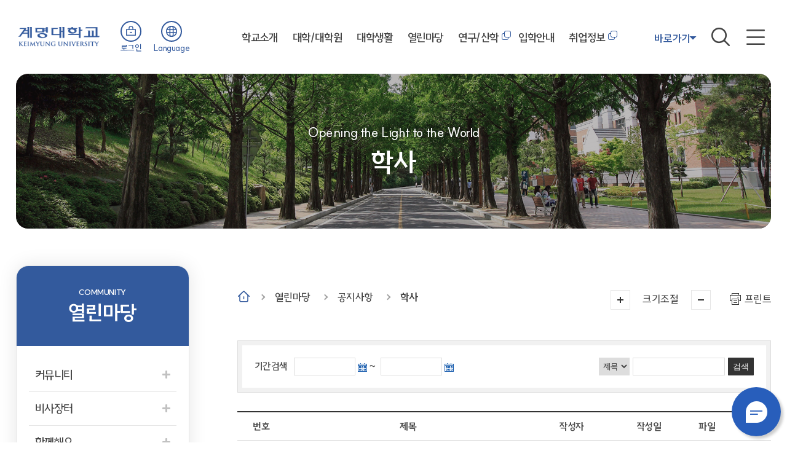

--- FILE ---
content_type: text/html; charset=utf-8
request_url: https://kmu.ac.kr/uni/main/page.jsp?cmd=1&srchVoteType=-1&pageOrder=0&pageNo=1&srchEnable=1&srchBgpUid=-1&srchKeyword=&pagePrvNxt=0&srchSDate=&srchColumn=&pageRef=217516&srchEDate=&mnu_uid=144&
body_size: 104950
content:











<!DOCTYPE html>
<html lang="ko">
  <head>
	<title>계명대학교 -   열린마당 > 공지사항 > 학사</title>
	<meta name="robots" content="all">
	<meta name="title" content="계명대학교, 학사">
	<meta name="subject" content="계명대학교, 학사">
	<meta name="keywords" content="계명대학교, keimyung university, 계명대, 계명, KMU">
	<meta name="description" content="계명대학교 열린마당 공지사항 학사">
	<meta name="author" content="계명대학교, 계명대">
	<meta property="og:type" content="website">
	<meta property="og:title" id="ogtitle" content="계명대학교 학사" />
	<meta property="og:description" content="계명대학교 열린마당 공지사항 학사">
    <meta property="og:image" content="https://kmu.ac.kr/uni/main/img/main2024/main_thumb.jpg">

	

<meta http-equiv="Content-Type" content="text/html; charset=utf-8" />
<meta http-equiv="X-UA-Compatible" content="IE=Edge" />
<meta name="viewport" content="width=device-width, initial-scale=1, maximum-scale=3, minimum-scale=1, user-scalable=yes" />
<meta name="format-detection" content="telephone=no">
<!-- 아이폰에서 전화번호 안나오거나 클릭해도 전화안걸리게할때 -->


<!--script src="/uni/js/jquery-1.11.3.min.js"></script>
<script src="/uni/main/js/jquery.cycle2.js"></script>
<script src="/uni/main/js/jquery.bxslider.js"></script-->
<script src="/uni/js/jquery-3.5.1.min.js"></script>
<script src="/uni/main/js/slick.js"></script>
<script src="/uni/js/common.js"></script>
<script src="/uni/main/js/common.js"></script>
<script src="/uni/main/js/layout2024.js?ver=240516"></script>
<script src="/javascript/utility.js"></script>
<script src="/uni/js/jquery.rwdImageMaps.min.js"></script>
<script src="/uni/js/jquery.rwdImageMaps.js"></script>
<!--[if lt IE 9]>
<script src="/uni/js/html5shiv.js"></script>
<![endif]-->
<!--[if lte IE 8]>
<script>
  alert('IE 8이하 버젼을 사용하고 있습니다. IE9이상으로 Upgrade 하셔야 정상적인 화면을 보실수있습니다.');
</script>
<![endif]-->

<link rel="stylesheet" href="/uni/main/css/slick.css">
<link rel="stylesheet" href="/uni/css/font.css">
<link rel="stylesheet" href="/uni/css/Pretendard.css">
<link rel="stylesheet" href="/uni/css/SUITE/SUITE.css">
<link rel="stylesheet" href="/uni/css/common.css">
<link rel="stylesheet" href="/uni/main/css/layout2024.css?ver=240516">
<link rel="stylesheet" href="/uni/css/board.css">


	<link rel="stylesheet" href="/uni/main/css/sub2024.css">
	<link rel="stylesheet" href="/uni/main/css/sub04.css">
	<script src="/uni/main/js/sub.js?ver=240814"></script>
  </head>
  <body>
    <div id="skipNavWrap">
      <a href="#contentWrap">본문 바로가기</a>
    </div>

	







<header>
    <h1><a href="/uni/main/main.jsp">계명대학교</a></h1>
    <ul class="member">
        <li><a href="https://sso.kmu.ac.kr/kmusso/ext/www/login_form.do?Return_Url=https://kmu.ac.kr/programs/member/sso_loginClose.jsp?rtnUrl=%2Funi%2Fmain%2Fpage.jsp%3Fcmd%3D1%26srchVoteType%3D-1%26pageOrder%3D0%26pageNo%3D1%26srchEnable%3D1%26srchBgpUid%3D-1%26srchKeyword%3D%26pagePrvNxt%3D0%26srchSDate%3D%26srchColumn%3D%26pageRef%3D217516%26srchEDate%3D%26mnu_uid%3D144%26" onclick="window.open(this.href,'WinLogin','width=1500px,height=930px,scrollbars=yes');return false;" title="로그인" target="_blank" class="logout">로그인</a></li>
        <li>
            <a href="#self" id="lang" class="open" title="열기">Language</a>
            <div>
                <a href="/uni/eng/main.jsp" target="_blank" title="영어">EN</a>
                <a href="/uni/chn/main.jsp" target="_blank">CH</a>
            </div>
        </li>
    </ul>
    <nav id="nav">
        <ul class="depth1">
            
            <li><a href="https://kmu.ac.kr/uni/main/page.jsp?mnu_uid=3214&amp;">학교소개</a>
                <div class="depth2_wrap"><ul class="depth2 wrap">
<li><a href="#self" target="_self"><span>열린총장실</span></a>
<ul class="depth3">
<li><a href="https://kmu.ac.kr/uni/main/page.jsp?mnu_uid=3234&amp;" target="_self"><span>인사말씀</span></a></li>
<li><a href="https://kmu.ac.kr/uni/main/page.jsp?mnu_uid=3235&amp;" target="_self"><span>프로필</span></a></li>
<li><a href="https://kmu.ac.kr/uni/main/page.jsp?mnu_uid=3236&amp;" target="_self"><span>취임사</span></a></li>
<li><a href="https://kmu.ac.kr/uni/main/page.jsp?mnu_uid=3237&amp;" target="_self"><span>역대총장</span></a></li>
<li><a href="https://kmu.ac.kr/uni/main/page.jsp?mnu_uid=3238&amp;" target="_self"><span>교육희년기념</span></a></li>
</ul>
</li>
<li><a href="#self" target="_self"><span>계명소개</span></a>
<ul class="depth3">
<li><a href="https://kmu.ac.kr/uni/main/page.jsp?mnu_uid=3239&amp;" target="_self"><span>계명비전</span></a></li>
<li><a href="https://kmu.ac.kr/uni/main/page.jsp?mnu_uid=3245&amp;" target="_self"><span>연혁</span></a></li>
<li><a href="https://kmu.ac.kr/uni/main/page.jsp?mnu_uid=3250&amp;" target="_self"><span>조직도</span></a></li>
</ul>
</li>
<li><a href="#self" target="_self"><span>대학현황</span></a>
<ul class="depth3">
<li><a href="https://kmu.ac.kr/uni/main/page.jsp?mnu_uid=3290&amp;" target="_self"><span>주요현황</span></a></li>
<li><a href="https://kmu.ac.kr/uni/main/page.jsp?mnu_uid=3291&amp;" target="_self"><span>규정집</span></a></li>
<li><a href="https://kmu.ac.kr/uni/main/page.jsp?mnu_uid=3292&amp;" target="_self"><span>예산공고</span></a></li>
<li><a href="https://kmu.ac.kr/uni/main/page.jsp?mnu_uid=3293&amp;" target="_self"><span>결산공고</span></a></li>
<li><a href="https://kmu.ac.kr/uni/main/page.jsp?mnu_uid=3294&amp;" target="_self"><span>대학자체평가</span></a></li>
<li><a href="https://kmu.ac.kr/uni/main/page.jsp?mnu_uid=3295&amp;" target="_self"><span>대학평의원회</span></a></li>
<li><a href="https://kmu.ac.kr/uni/main/page.jsp?mnu_uid=3296&amp;" target="_self"><span>등록금심의위원회</span></a></li>
<li><a href="https://kmu.ac.kr/uni/main/page.jsp?mnu_uid=3954&amp;" target="_self"><span>업무추진비</span></a></li>
<li><a href="http://www.academyinfo.go.kr/popup/pubinfo1690/list.do?schlId=0000068" target="_blank"><span>대학정보공시</span></a></li>
<li><a href="https://kmu.ac.kr/uni/main/page.jsp?mnu_uid=3298&amp;" target="_self"><span>청탁금지법</span></a></li>
<li><a href="https://www.kmu.ac.kr/programs/common/com_fileViewer.jsp?parm_file_uid=114583" target="_blank"><span>적립기금 투자관리 지침</span></a></li>
</ul>
</li>
<li><a href="#self" target="_self"><span>계명상징</span></a>
<ul class="depth3">
<li><a href="https://kmu.ac.kr/uni/main/page.jsp?mnu_uid=3303&amp;" target="_self"><span>UI</span></a></li>
<li><a href="https://kmu.ac.kr/uni/main/page.jsp?mnu_uid=3308&amp;" target="_self"><span>상징물</span></a></li>
<li><a href="https://kmu.ac.kr/uni/main/page.jsp?mnu_uid=371&amp;" target="_self"><span>로고마크 자료실</span></a></li>
<li><a href="https://kmu.ac.kr/uni/main/page.jsp?mnu_uid=3310&amp;" target="_self"><span>교목·교화·교석·교조</span></a></li>
<li><a href="https://kmu.ac.kr/uni/main/page.jsp?mnu_uid=3311&amp;" target="_self"><span>교가</span></a></li>
</ul>
</li>
<li><a href="#self" target="_self"><span>학교법인</span></a>
<ul class="depth3">
<li><a href="https://kmu.ac.kr/uni/main/page.jsp?mnu_uid=4623&amp;" target="_self"><span>이사회</span></a></li>
<li><a href="https://kmu.ac.kr/uni/main/page.jsp?mnu_uid=4627&amp;" target="_self"><span>법인 조직</span></a></li>
<li><a href="https://kmu.ac.kr/uni/main/page.jsp?mnu_uid=4630&amp;" target="_self"><span>공지사항</span></a></li>
</ul>
</li>
<li><a href="#self" target="_self"><span>홍보센터</span></a>
<ul class="depth3">
<li><a href="https://kmu.ac.kr/uni/main/page.jsp?mnu_uid=3312&amp;" target="_self"><span>계명의 한 모습</span></a></li>
<li><a href="https://kmu.ac.kr/uni/main/page.jsp?mnu_uid=3313&amp;" target="_self"><span>계명 브로슈어</span></a></li>
<li><a href="https://kmu.ac.kr/uni/main/page.jsp?mnu_uid=3314&amp;" target="_self"><span>건축물의 역사</span></a></li>
<li><a href="https://kmu.ac.kr/uni/main/page.jsp?mnu_uid=3315&amp;" target="_self"><span>캠퍼스의 나무 이야기</span></a></li>
<li><a href="https://kmu.ac.kr/uni/main/page.jsp?mnu_uid=3316&amp;" target="_self"><span>계명소식지</span></a></li>
<li><a href="http://www.kmu.ac.kr/uni/kmupr/page.jsp?mnu_uid=3767&" target="_blank"><span>사진갤러리</span></a></li>
<li><a href="https://kmu.ac.kr/uni/main/page.jsp?mnu_uid=3318&amp;" target="_self"><span>대학안내</span></a></li>
<li><a href="https://www.kmu.ac.kr/uni/125th/main.jsp" target="_blank"><span>창립 125주년 기념</span></a></li>
</ul>
</li>
<li><a href="#self" target="_self"><span>캠퍼스안내</span></a>
<ul class="depth3">
<li><a href="https://kmu.ac.kr/uni/main/page.jsp?mnu_uid=3319&amp;" target="_self"><span>캠퍼스맵</span></a></li>
<li><a href="http://www.kmu.ac.kr/uni/main/download/sub01/keimyung_univ/index.html" target="_blank"><span>캠퍼스 투어</span></a></li>
<li><a href="https://kmu.ac.kr/uni/main/page.jsp?mnu_uid=3324&amp;" target="_self"><span>찾아오시는길</span></a></li>
<li><a href="https://kmu.ac.kr/uni/main/page.jsp?mnu_uid=3325&amp;" target="_self"><span>주차안내</span></a></li>
<li><a href="https://kmu.ac.kr/uni/main/page.jsp?mnu_uid=4937&amp;" target="_self"><span>통합경비시스템안내</span></a></li>
<li><a href="https://kmu.ac.kr/uni/main/page.jsp?mnu_uid=3328&amp;" target="_self"><span>고정형영상정보처리기기 설치현황</span></a></li>
</ul>
</li>
</ul></div>

            </li>
            
            <li><a href="https://kmu.ac.kr/uni/main/page.jsp?mnu_uid=3215&amp;">대학/대학원</a>
                <div class="depth2_wrap"><ul class="depth2 wrap">
<li><a href="#self" target="_self"><span>대학안내</span></a>
<ul class="depth3">
<li><a href="https://kmu.ac.kr/uni/main/page.jsp?mnu_uid=3329&amp;" target="_self"><span>인문국제학대학</span></a></li>
<li><a href="https://kmu.ac.kr/uni/main/page.jsp?mnu_uid=3330&amp;" target="_self"><span>사범대학</span></a></li>
<li><a href="https://kmu.ac.kr/uni/main/page.jsp?mnu_uid=3331&amp;" target="_self"><span>경영대학</span></a></li>
<li><a href="https://kmu.ac.kr/uni/main/page.jsp?mnu_uid=3332&amp;" target="_self"><span>사회과학대학</span></a></li>
<li><a href="https://kmu.ac.kr/uni/main/page.jsp?mnu_uid=3333&amp;" target="_self"><span>자연과학대학</span></a></li>
<li><a href="https://kmu.ac.kr/uni/main/page.jsp?mnu_uid=3334&amp;" target="_self"><span>공과대학</span></a></li>
<li><a href="https://kmu.ac.kr/uni/main/page.jsp?mnu_uid=3337&amp;" target="_self"><span>음악공연예술대학</span></a></li>
<li><a href="https://kmu.ac.kr/uni/main/page.jsp?mnu_uid=3338&amp;" target="_self"><span>미술대학</span></a></li>
<li><a href="https://kmu.ac.kr/uni/main/page.jsp?mnu_uid=3340&amp;" target="_self"><span>체육대학</span></a></li>
<li><a href="https://kmu.ac.kr/uni/main/page.jsp?mnu_uid=3341&amp;" target="_self"><span>Keimyung Adams College</span></a></li>
<li><a href="https://kmu.ac.kr/uni/main/page.jsp?mnu_uid=3335&amp;" target="_self"><span>의과대학</span></a></li>
<li><a href="https://kmu.ac.kr/uni/main/page.jsp?mnu_uid=3336&amp;" target="_self"><span>간호대학</span></a></li>
<li><a href="https://kmu.ac.kr/uni/main/page.jsp?mnu_uid=3342&amp;" target="_self"><span>Tabula Rasa College</span></a></li>
<li><a href="https://kmu.ac.kr/uni/main/page.jsp?mnu_uid=3343&amp;" target="_self"><span>약학대학</span></a></li>
<li><a href="https://kmu.ac.kr/uni/main/page.jsp?mnu_uid=3344&amp;" target="_self"><span>이부대학</span></a></li>
<li><a href="https://kmu.ac.kr/uni/main/page.jsp?mnu_uid=3974&amp;" target="_self"><span>K-Cloud College</span></a></li>
<li><a href="https://kmu.ac.kr/uni/main/page.jsp?mnu_uid=3975&amp;" target="_self"><span>[교양교육과정]</span></a></li>
</ul>
</li>
<li><a href="https://kmu.ac.kr/uni/main/page.jsp?mnu_uid=3231&amp;" target="_self"><span>일반대학원안내</span></a></li>
<li><a href="https://kmu.ac.kr/uni/main/page.jsp?mnu_uid=3232&amp;" target="_self"><span>특수대학원안내</span></a></li>
</ul></div>

            </li>
            
            <li><a href="https://kmu.ac.kr/uni/main/page.jsp?mnu_uid=3216&amp;">대학생활</a>
                <div class="depth2_wrap"><ul class="depth2 wrap">
<li><a href="#self" target="_self"><span>학사안내</span></a>
<ul class="depth3">
<li><a href="https://kmu.ac.kr/uni/main/page.jsp?mnu_uid=3372&amp;" target="_self"><span>학사안내</span></a></li>
<li><a href="https://kmu.ac.kr/uni/main/page.jsp?mnu_uid=3373&amp;" target="_self"><span>학사일정</span></a></li>
<li><a href="https://edward.kmu.ac.kr/nx/index_external.html?bWVudUlkPU01MDU3MDQ=" target="_blank"><span>강의시간표 조회</span></a></li>
<li><a href="https://kmu.ac.kr/uni/main/page.jsp?mnu_uid=144&amp;" target="_self"><span>학사공지</span></a></li>
<li><a href="https://haksa.kmu.ac.kr/haksa/9189/subview.do" target="_blank"><span>학사Q&amp;A</span></a></li>
<li><a href="https://kmu.ac.kr/uni/main/page.jsp?mnu_uid=3376&amp;" target="_self"><span>등록안내</span></a></li>
<li><a href="https://portal.kmu.ac.kr" target="_blank"><span>EDWARD 시스템</span></a></li>
<li><a href="https://kmu.ac.kr/uni/main/page.jsp?mnu_uid=3894&amp;" target="_self"><span>증명서 발급안내</span></a></li>
</ul>
</li>
<li><a href="https://kmu.ac.kr/uni/main/page.jsp?mnu_uid=3347&amp;" target="_self"><span>장학안내</span></a></li>
<li><a href="#self" target="_self"><span>학생지원</span></a>
<ul class="depth3">
<li><a href="https://kmu.ac.kr/uni/main/page.jsp?mnu_uid=3383&amp;" target="_self"><span>학생상담</span></a></li>
<li><a href="https://kmu.ac.kr/uni/main/page.jsp?mnu_uid=3384&amp;" target="_self"><span>인권보호</span></a></li>
<li><a href="https://kmu.ac.kr/uni/main/page.jsp?mnu_uid=4355&amp;" target="_self"><span>학생활동안전</span></a></li>
<li><a href="https://kmu.ac.kr/uni/main/page.jsp?mnu_uid=3385&amp;" target="_self"><span>보건진료</span></a></li>
<li><a href="https://kmu.ac.kr/uni/main/page.jsp?mnu_uid=3386&amp;" target="_self"><span>전산지원</span></a></li>
<li><a href="https://kmu.ac.kr/uni/main/page.jsp?mnu_uid=3387&amp;" target="_self"><span>장애학생지원</span></a></li>
<li><a href="https://kmu.ac.kr/uni/main/page.jsp?mnu_uid=3391&amp;" target="_self"><span>진로취업지원</span></a></li>
<li><a href="https://kmu.ac.kr/uni/main/page.jsp?mnu_uid=3388&amp;" target="_self"><span>학생증(국제)발급</span></a></li>
</ul>
</li>
<li><a href="#self" target="_self"><span>국제화</span></a>
<ul class="depth3">
<li><a href="https://kmu.ac.kr/uni/main/page.jsp?mnu_uid=3401&amp;" target="_self"><span>해외 자매대학 및 기관</span></a></li>
<li><a href="https://kmu.ac.kr/uni/main/page.jsp?mnu_uid=3402&amp;" target="_self"><span>교환학생 프로그램</span></a></li>
<li><a href="https://kmu.ac.kr/uni/main/page.jsp?mnu_uid=3403&amp;" target="_self"><span>국제화 프로그램</span></a></li>
<li><a href="https://kmu.ac.kr/uni/main/page.jsp?mnu_uid=3404&amp;" target="_self"><span>인터내셔널라운지</span></a></li>
<li><a href="https://kmu.ac.kr/uni/main/page.jsp?mnu_uid=3405&amp;" target="_self"><span>관련사이트</span></a></li>
</ul>
</li>
<li><a href="#self" target="_self"><span>봉사활동</span></a>
<ul class="depth3">
<li><a href="https://kmu.ac.kr/uni/main/page.jsp?mnu_uid=4534&amp;" target="_self"><span>사회봉사</span></a></li>
<li><a href="https://kmu.ac.kr/uni/main/page.jsp?mnu_uid=3407&amp;" target="_self"><span>대구경북사회혁신지원단</span></a></li>
<li><a href="https://kmu.ac.kr/uni/main/page.jsp?mnu_uid=3408&amp;" target="_self"><span>국외봉사활동</span></a></li>
</ul>
</li>
<li><a href="#self" target="_self"><span>편의시설</span></a>
<ul class="depth3">
<li><a href="https://kmu.ac.kr/uni/main/page.jsp?mnu_uid=3409&amp;" target="_self"><span>기숙사/비사고시원</span></a></li>
<li><a href="https://kmu.ac.kr/uni/main/page.jsp?mnu_uid=3410&amp;" target="_self"><span>계명한학촌</span></a></li>
<li><a href="https://kmu.ac.kr/uni/main/page.jsp?mnu_uid=3411&amp;" target="_self"><span>스쿨버스</span></a></li>
<li><a href="https://kmu.ac.kr/uni/main/page.jsp?mnu_uid=3414&amp;" target="_self"><span>공용PC실습실</span></a></li>
<li><a href="https://kmu.ac.kr/uni/main/page.jsp?mnu_uid=4514&amp;" target="_self"><span>학생복지시설</span></a></li>
<li><a href="https://kmu.ac.kr/uni/main/page.jsp?mnu_uid=3415&amp;" target="_self"><span>현수막 게시</span></a></li>
</ul>
</li>
<li><a href="#self" target="_self"><span>학생활동</span></a>
<ul class="depth3">
<li><a href="https://kmu.ac.kr/uni/main/page.jsp?mnu_uid=3416&amp;" target="_self"><span>총학생회</span></a></li>
<li><a href="https://kmu.ac.kr/uni/main/page.jsp?mnu_uid=3417&amp;" target="_self"><span>총동아리연합회(중앙동아리)</span></a></li>
</ul>
</li>
<li><a href="#self" target="_self"><span>학교시설대관</span></a>
<ul class="depth3">
<li><a href="https://kmu.ac.kr/uni/main/page.jsp?mnu_uid=3418&amp;" target="_self"><span>아담스채플 대예배실</span></a></li>
<li><a href="https://kmu.ac.kr/uni/main/page.jsp?mnu_uid=3419&amp;" target="_self"><span>의양관 운제실</span></a></li>
<li><a href="https://kmu.ac.kr/uni/main/page.jsp?mnu_uid=3420&amp;" target="_self"><span>바우어관 우촌실</span></a></li>
<li><a href="https://kmu.ac.kr/uni/main/page.jsp?mnu_uid=3421&amp;" target="_self"><span>해담콘서트홀</span></a></li>
<li><a href="https://kmu.ac.kr/uni/main/page.jsp?mnu_uid=3422&amp;" target="_self"><span>동천관 국제세미나실</span></a></li>
<li><a href="https://kmu.ac.kr/uni/main/page.jsp?mnu_uid=3423&amp;" target="_self"><span>의양관 국제세미나실</span></a></li>
<li><a href="https://kmu.ac.kr/uni/main/page.jsp?mnu_uid=3425&amp;" target="_self"><span>강의실</span></a></li>
<li><a href="https://kmu.ac.kr/uni/main/page.jsp?mnu_uid=3426&amp;" target="_self"><span>체육시설</span></a></li>
<li><a href="https://kmu.ac.kr/uni/main/page.jsp?mnu_uid=3427&amp;" target="_self"><span>전시장</span></a></li>
<li><a href="https://kmu.ac.kr/uni/main/page.jsp?mnu_uid=3428&amp;" target="_self"><span>영덕학생현장실습장</span></a></li>
<li><a href="https://kmu.ac.kr/uni/main/page.jsp?mnu_uid=3429&amp;" target="_self"><span>산학협력관 강의실</span></a></li>
<li><a href="https://kmu.ac.kr/uni/main/page.jsp?mnu_uid=3430&amp;" target="_self"><span>대명 동산관 시청각실</span></a></li>
<li><a href="https://kmu.ac.kr/uni/main/page.jsp?mnu_uid=3431&amp;" target="_self"><span>대명 수산관 미디어아트홀</span></a></li>
<li><a href="https://kmu.ac.kr/uni/main/page.jsp?mnu_uid=4694&amp;" target="_self"><span>카라반 및 캠핑실습장</span></a></li>
</ul>
</li>
<li><a href="https://kmu.certpia.com" target="_blank"><span>인터넷 증명 발급</span></a></li>
<li><a href="#self" target="_self"><span>자료실</span></a>
<ul class="depth3">
<li><a href="https://kmu.ac.kr/uni/main/page.jsp?mnu_uid=374&amp;" target="_self"><span>양식자료</span></a></li>
<li><a href="https://kmu.ac.kr/uni/main/page.jsp?mnu_uid=375&amp;" target="_self"><span>기타</span></a></li>
</ul>
</li>
</ul></div>

            </li>
            
            <li><a href="https://kmu.ac.kr/uni/main/page.jsp?mnu_uid=3217&amp;">열린마당</a>
                <div class="depth2_wrap"><ul class="depth2 wrap">
<li><a href="#self" target="_self"><span>커뮤니티</span></a>
<ul class="depth3">
<li><a href="https://kmu.ac.kr/uni/main/page.jsp?mnu_uid=134&amp;" target="_self"><span>비사광장</span></a></li>
<li><a href="https://kmu.ac.kr/uni/main/page.jsp?mnu_uid=135&amp;" target="_self"><span>분실물/습득물</span></a></li>
<li><a href="https://kmu.ac.kr/uni/main/page.jsp?mnu_uid=4275&amp;" target="_self"><span>아이디어팟</span></a></li>
</ul>
</li>
<li><a href="#self" target="_self"><span>비사장터</span></a>
<ul class="depth3">
<li><a href="https://kmu.ac.kr/uni/main/page.jsp?mnu_uid=137&amp;" target="_self"><span>벼룩시장</span></a></li>
<li><a href="https://kmu.ac.kr/uni/main/page.jsp?mnu_uid=138&amp;" target="_self"><span>주거정보</span></a></li>
</ul>
</li>
<li><a href="#self" target="_self"><span>함께해요</span></a>
<ul class="depth3">
<li><a href="https://kmu.ac.kr/uni/main/page.jsp?mnu_uid=141&amp;" target="_self"><span>교외알림판</span></a></li>
<li><a href="https://kmu.ac.kr/uni/main/page.jsp?mnu_uid=140&amp;" target="_self"><span>스터디모집</span></a></li>
</ul>
</li>
<li><a href="#self" target="_self"><span>공지사항</span></a>
<ul class="depth3">
<li><a href="https://kmu.ac.kr/uni/main/page.jsp?mnu_uid=143&amp;" target="_self"><span>일반</span></a></li>
<li><a href="https://kmu.ac.kr/uni/main/page.jsp?mnu_uid=144&amp;" target="_self"><span>학사</span></a></li>
<li><a href="https://kmu.ac.kr/uni/main/page.jsp?mnu_uid=145&amp;" target="_self"><span>장학</span></a></li>
<li><a href="https://kmu.ac.kr/uni/main/page.jsp?mnu_uid=147&amp;" target="_self"><span>모집</span></a></li>
<li><a href="https://kmu.ac.kr/uni/main/page.jsp?mnu_uid=3445&amp;" target="_self"><span>취업</span></a></li>
<li><a href="https://kmu.ac.kr/uni/main/page.jsp?mnu_uid=148&amp;" target="_self"><span>구매</span></a></li>
</ul>
</li>
<li><a href="https://kmu.ac.kr/uni/main/page.jsp?mnu_uid=73&amp;" target="_self"><span>운영규정</span></a></li>
</ul></div>

            </li>
            <li><a href="https://sanhak.kmu.ac.kr/" target="_blank" title="새창">연구/산학</a></li>

            <li><a href="https://kmu.ac.kr/uni/main/page.jsp?mnu_uid=3371&amp;">입학안내</a>
                <div class="depth2_wrap"><ul class="depth2 wrap">
<li><a href="http://www.gokmu.ac.kr" target="_blank"><span>대학</span></a></li>
<li><a href="http://gs.kmu.ac.kr/" target="_blank"><span>대학원</span></a></li>
<li><a href="https://kmu.ac.kr/uni/main/page.jsp?mnu_uid=3371&amp;" target="_self"><span>특수대학원</span></a></li>
</ul></div>

            </li>
            <li><a href="https://jobcenter.kmu.ac.kr" target="_blank" title="새창">취업정보</a></li>

            <li><a href="https://kmu.ac.kr/uni/main/page.jsp?mnu_uid=3248&amp;">이용안내</a>
                <div class="depth2_wrap"><ul class="depth2 wrap">
<li><a href="#self" target="_self"><span>개인정보처리방침</span></a>
<ul class="depth3">
<li><a href="https://kmu.ac.kr/uni/main/page.jsp?mnu_uid=3449&amp;" target="_self"><span>개인정보처리방침</span></a></li>
<li><a href="https://kmu.ac.kr/uni/main/page.jsp?mnu_uid=3855&amp;" target="_self"><span>개인정보처리방침_2018. 04. 30. ~ 2018. 12. 20.</span></a></li>
<li><a href="https://kmu.ac.kr/uni/main/page.jsp?mnu_uid=3914&amp;" target="_self"><span>개인정보처리방침_2018. 12. 21. ~ 2019. 2. 28.</span></a></li>
<li><a href="https://kmu.ac.kr/uni/main/page.jsp?mnu_uid=3934&amp;" target="_self"><span>개인정보처리방침_2019. 03. 1. ~ 2019. 4. 30.</span></a></li>
<li><a href="https://kmu.ac.kr/uni/main/page.jsp?mnu_uid=4174&amp;" target="_self"><span>개인정보처리방침_2019. 05. 1. ~ 2020. 4. 30.</span></a></li>
<li><a href="https://kmu.ac.kr/uni/main/page.jsp?mnu_uid=4254&amp;" target="_self"><span>개인정보처리방침_2020. 05. 1. ~ 2020. 7. 15.</span></a></li>
<li><a href="https://kmu.ac.kr/uni/main/page.jsp?mnu_uid=4374&amp;" target="_self"><span>개인정보처리방침_2020. 07. 18. ~ 2021. 01. 31.</span></a></li>
<li><a href="https://kmu.ac.kr/uni/main/page.jsp?mnu_uid=4414&amp;" target="_self"><span>개인정보처리방침_2021. 02. 1. ~ 2021. 05. 25.</span></a></li>
<li><a href="https://kmu.ac.kr/uni/main/page.jsp?mnu_uid=4434&amp;" target="_self"><span>개인정보처리방침_2021. 05. 26. ~ 2021. 07. 31.</span></a></li>
<li><a href="https://kmu.ac.kr/uni/main/page.jsp?mnu_uid=4595&amp;" target="_self"><span>개인정보처리방침_2021. 08. 01. ~ 2022. 01. 31.</span></a></li>
<li><a href="https://kmu.ac.kr/uni/main/page.jsp?mnu_uid=4674&amp;" target="_self"><span>개인정보처리방침_2022. 02. 01. ~ 2023. 02. 28.</span></a></li>
<li><a href="https://kmu.ac.kr/uni/main/page.jsp?mnu_uid=4714&amp;" target="_self"><span>개인정보처리방침_2023. 03. 01. ~ 2023. 07. 07.</span></a></li>
<li><a href="https://kmu.ac.kr/uni/main/page.jsp?mnu_uid=4774&amp;" target="_self"><span>개인정보처리방침_2023. 08. 28. ~ 2023. 10. 29.</span></a></li>
<li><a href="https://kmu.ac.kr/uni/main/page.jsp?mnu_uid=4917&amp;" target="_self"><span>개인정보처리방침_2023. 10. 30. ~ 2024. 9. 22.</span></a></li>
<li><a href="https://kmu.ac.kr/uni/main/page.jsp?mnu_uid=4957&amp;" target="_self"><span>개인정보처리방침_2024. 9. 23. ~ 2025. 6. 17.</span></a></li>
</ul>
</li>
<li><a href="https://kmu.ac.kr/uni/main/page.jsp?mnu_uid=3361&amp;" target="_self"><span>저작권정책</span></a></li>
<li><a href="#self" target="_self"><span>정보공개제도</span></a>
<ul class="depth3">
<li><a href="https://kmu.ac.kr/uni/main/page.jsp?mnu_uid=3451&amp;" target="_self"><span>정보공개제도</span></a></li>
<li><a href="https://kmu.ac.kr/uni/main/page.jsp?mnu_uid=3452&amp;" target="_self"><span>정보공개관련법령</span></a></li>
<li><a href="https://kmu.ac.kr/uni/main/page.jsp?mnu_uid=3453&amp;" target="_self"><span>정보공개청구</span></a></li>
<li><a href="https://kmu.ac.kr/uni/main/page.jsp?mnu_uid=3454&amp;" target="_self"><span>정보공개/비공개대상목록</span></a></li>
<li><a href="https://kmu.ac.kr/uni/main/page.jsp?mnu_uid=1958&amp;" target="_self"><span>정보목록</span></a></li>
</ul>
</li>
<li><a href="https://kmu.ac.kr/uni/main/page.jsp?mnu_uid=3363&amp;" target="_self"><span>이메일무단수집거부</span></a></li>
<li><a href="https://kmu.ac.kr/uni/main/page.jsp?mnu_uid=3364&amp;" target="_self"><span>RSS서비스</span></a></li>
<li><a href="https://kmu.ac.kr/uni/main/page.jsp?mnu_uid=3366&amp;" target="_self"><span>사이트맵</span></a></li>
<li><a href="https://kmu.ac.kr/uni/main/page.jsp?mnu_uid=3368&amp;" target="_self"><span>설문조사</span></a></li>
</ul></div>

            </li>
            
        </ul>
    </nav>
    <div class="btn_wrap">
        <div class="btn_link">
            <a href="" class="open">바로가기</a>
            <div>
                <a href="https://portal.kmu.ac.kr" target="_blank">EDWARD포털</a>
                <a href="/uni/recruit/main.jsp" target="_blank">채용안내</a>
                <a href="/uni/kmupr/main.jsp" target="_blank">계명소식</a>
            </div>
        </div>
        <a href="" id="search_open" class="open" title="열기">검색</a>
        <a href="./page.jsp?mnu_uid=3366" class="sitemap">사이트맵</a>
        <a href="" id="mnav_open">전체메뉴 열기</a>
    </div>
    
    <div class="search_area">
        <h2>무엇이 <strong>궁금</strong>하신가요?</h2>
        <div class="search_input">
            <form name="frmSearch" id="frmSearch" action="https://search.kmu.ac.kr/search/front/Search.jsp" method="post" target="_blank" >
                <label for="srchword" class="hidden">검색입력창</label>
                <input type="text" name="qt" id="srchword" placeholder="검색어를 입력하세요.">
                <a href="#" onclick="searchPage();return false;" title="새창">검색</a>
            </form>
        </div>
        <div class="keywords">
            <a href="javascript:;" onclick="setKeyword('슬로건');searchPage();return false;">슬로건</a>
            <a href="javascript:;" onclick="setKeyword('미술대학');searchPage();return false;">미술대학</a>
            <a href="javascript:;" onclick="setKeyword('학사일정');searchPage();return false;">학사일정</a>
        </div>
    </div>
</header>

<div id="m_nav">
    <div class="m_nav_wrap">
        <div class="top">
            <a href="/uni/eng/main.jsp" target="_blank">English</a>
            <a href="/uni/chn/main.jsp" target="_blank">Chinese</a>
        </div>
        <div class="site_link">
            <a href="https://portal.kmu.ac.kr" target="_blank" title="새창열림">EDWARD포털</a>
            <a href="/uni/recruit/main.jsp" target="_blank">채용안내</a>
            <a href="/uni/kmupr/main.jsp" target="_blank">계명소식</a>
        </div>
        <ul class="depth1">
            <li><a href="#self" ><span>학교소개</span></a><ul class="depth2">
<li>
<a href="#self"  target="_self">열린총장실</a>

<ul class="depth3">

<li><a href="https://kmu.ac.kr/uni/main/page.jsp?mnu_uid=3234&amp;"  target="_self">인사말씀</a></li>
<li><a href="https://kmu.ac.kr/uni/main/page.jsp?mnu_uid=3235&amp;"  target="_self">프로필</a></li>
<li><a href="https://kmu.ac.kr/uni/main/page.jsp?mnu_uid=3236&amp;"  target="_self">취임사</a></li>
<li><a href="https://kmu.ac.kr/uni/main/page.jsp?mnu_uid=3237&amp;"  target="_self">역대총장</a></li>
<li><a href="https://kmu.ac.kr/uni/main/page.jsp?mnu_uid=3238&amp;"  target="_self">교육희년기념</a></li>
</ul>

</li>
<li>
<a href="#self"  target="_self">계명소개</a>

<ul class="depth3">

<li><a href="https://kmu.ac.kr/uni/main/page.jsp?mnu_uid=3239&amp;"  target="_self">계명비전</a></li>
<li><a href="https://kmu.ac.kr/uni/main/page.jsp?mnu_uid=3245&amp;"  target="_self">연혁</a></li>
<li><a href="https://kmu.ac.kr/uni/main/page.jsp?mnu_uid=3250&amp;"  target="_self">조직도</a></li>
</ul>

</li>
<li>
<a href="#self"  target="_self">대학현황</a>

<ul class="depth3">

<li><a href="https://kmu.ac.kr/uni/main/page.jsp?mnu_uid=3290&amp;"  target="_self">주요현황</a></li>
<li><a href="https://kmu.ac.kr/uni/main/page.jsp?mnu_uid=3291&amp;"  target="_self">규정집</a></li>
<li><a href="https://kmu.ac.kr/uni/main/page.jsp?mnu_uid=3292&amp;"  target="_self">예산공고</a></li>
<li><a href="https://kmu.ac.kr/uni/main/page.jsp?mnu_uid=3293&amp;"  target="_self">결산공고</a></li>
<li><a href="https://kmu.ac.kr/uni/main/page.jsp?mnu_uid=3294&amp;"  target="_self">대학자체평가</a></li>
<li><a href="https://kmu.ac.kr/uni/main/page.jsp?mnu_uid=3295&amp;"  target="_self">대학평의원회</a></li>
<li><a href="https://kmu.ac.kr/uni/main/page.jsp?mnu_uid=3296&amp;"  target="_self">등록금심의위원회</a></li>
<li><a href="https://kmu.ac.kr/uni/main/page.jsp?mnu_uid=3954&amp;"  target="_self">업무추진비</a></li>
<li><a href="http://www.academyinfo.go.kr/popup/pubinfo1690/list.do?schlId=0000068"  target="_blank">대학정보공시</a></li>
<li><a href="https://kmu.ac.kr/uni/main/page.jsp?mnu_uid=3298&amp;"  target="_self">청탁금지법</a></li>
<li><a href="https://www.kmu.ac.kr/programs/common/com_fileViewer.jsp?parm_file_uid=114583"  target="_blank">적립기금 투자관리 지침</a></li>
</ul>

</li>
<li>
<a href="#self"  target="_self">계명상징</a>

<ul class="depth3">

<li><a href="https://kmu.ac.kr/uni/main/page.jsp?mnu_uid=3303&amp;"  target="_self">UI</a></li>
<li><a href="https://kmu.ac.kr/uni/main/page.jsp?mnu_uid=3308&amp;"  target="_self">상징물</a></li>
<li><a href="https://kmu.ac.kr/uni/main/page.jsp?mnu_uid=371&amp;"  target="_self">로고마크 자료실</a></li>
<li><a href="https://kmu.ac.kr/uni/main/page.jsp?mnu_uid=3310&amp;"  target="_self">교목·교화·교석·교조</a></li>
<li><a href="https://kmu.ac.kr/uni/main/page.jsp?mnu_uid=3311&amp;"  target="_self">교가</a></li>
</ul>

</li>
<li>
<a href="#self"  target="_self">학교법인</a>

<ul class="depth3">

<li><a href="https://kmu.ac.kr/uni/main/page.jsp?mnu_uid=4623&amp;"  target="_self">이사회</a></li>
<li><a href="https://kmu.ac.kr/uni/main/page.jsp?mnu_uid=4627&amp;"  target="_self">법인 조직</a></li>
<li><a href="https://kmu.ac.kr/uni/main/page.jsp?mnu_uid=4630&amp;"  target="_self">공지사항</a></li>
</ul>

</li>
<li>
<a href="#self"  target="_self">홍보센터</a>

<ul class="depth3">

<li><a href="https://kmu.ac.kr/uni/main/page.jsp?mnu_uid=3312&amp;"  target="_self">계명의 한 모습</a></li>
<li><a href="https://kmu.ac.kr/uni/main/page.jsp?mnu_uid=3313&amp;"  target="_self">계명 브로슈어</a></li>
<li><a href="https://kmu.ac.kr/uni/main/page.jsp?mnu_uid=3314&amp;"  target="_self">건축물의 역사</a></li>
<li><a href="https://kmu.ac.kr/uni/main/page.jsp?mnu_uid=3315&amp;"  target="_self">캠퍼스의 나무 이야기</a></li>
<li><a href="https://kmu.ac.kr/uni/main/page.jsp?mnu_uid=3316&amp;"  target="_self">계명소식지</a></li>
<li><a href="http://www.kmu.ac.kr/uni/kmupr/page.jsp?mnu_uid=3767&"  target="_blank">사진갤러리</a></li>
<li><a href="https://kmu.ac.kr/uni/main/page.jsp?mnu_uid=3318&amp;"  target="_self">대학안내</a></li>
<li><a href="https://www.kmu.ac.kr/uni/125th/main.jsp"  target="_blank">창립 125주년 기념</a></li>
</ul>

</li>
<li>
<a href="#self"  target="_self">캠퍼스안내</a>

<ul class="depth3">

<li><a href="https://kmu.ac.kr/uni/main/page.jsp?mnu_uid=3319&amp;"  target="_self">캠퍼스맵</a></li>
<li><a href="http://www.kmu.ac.kr/uni/main/download/sub01/keimyung_univ/index.html"  target="_blank">캠퍼스 투어</a></li>
<li><a href="https://kmu.ac.kr/uni/main/page.jsp?mnu_uid=3324&amp;"  target="_self">찾아오시는길</a></li>
<li><a href="https://kmu.ac.kr/uni/main/page.jsp?mnu_uid=3325&amp;"  target="_self">주차안내</a></li>
<li><a href="https://kmu.ac.kr/uni/main/page.jsp?mnu_uid=4937&amp;"  target="_self">통합경비시스템안내</a></li>
<li><a href="https://kmu.ac.kr/uni/main/page.jsp?mnu_uid=3328&amp;"  target="_self">고정형영상정보처리기기 설치현황</a></li>
</ul>

</li>
</ul>
</li><li><a href="#self" ><span>대학/대학원</span></a><ul class="depth2">
<li>
<a href="#self"  target="_self">대학안내</a>

<ul class="depth3">

<li><a href="https://kmu.ac.kr/uni/main/page.jsp?mnu_uid=3329&amp;"  target="_self">인문국제학대학</a></li>
<li><a href="https://kmu.ac.kr/uni/main/page.jsp?mnu_uid=3330&amp;"  target="_self">사범대학</a></li>
<li><a href="https://kmu.ac.kr/uni/main/page.jsp?mnu_uid=3331&amp;"  target="_self">경영대학</a></li>
<li><a href="https://kmu.ac.kr/uni/main/page.jsp?mnu_uid=3332&amp;"  target="_self">사회과학대학</a></li>
<li><a href="https://kmu.ac.kr/uni/main/page.jsp?mnu_uid=3333&amp;"  target="_self">자연과학대학</a></li>
<li><a href="https://kmu.ac.kr/uni/main/page.jsp?mnu_uid=3334&amp;"  target="_self">공과대학</a></li>
<li><a href="https://kmu.ac.kr/uni/main/page.jsp?mnu_uid=3337&amp;"  target="_self">음악공연예술대학</a></li>
<li><a href="https://kmu.ac.kr/uni/main/page.jsp?mnu_uid=3338&amp;"  target="_self">미술대학</a></li>
<li><a href="https://kmu.ac.kr/uni/main/page.jsp?mnu_uid=3340&amp;"  target="_self">체육대학</a></li>
<li><a href="https://kmu.ac.kr/uni/main/page.jsp?mnu_uid=3341&amp;"  target="_self">Keimyung Adams College</a></li>
<li><a href="https://kmu.ac.kr/uni/main/page.jsp?mnu_uid=3335&amp;"  target="_self">의과대학</a></li>
<li><a href="https://kmu.ac.kr/uni/main/page.jsp?mnu_uid=3336&amp;"  target="_self">간호대학</a></li>
<li><a href="https://kmu.ac.kr/uni/main/page.jsp?mnu_uid=3342&amp;"  target="_self">Tabula Rasa College</a></li>
<li><a href="https://kmu.ac.kr/uni/main/page.jsp?mnu_uid=3343&amp;"  target="_self">약학대학</a></li>
<li><a href="https://kmu.ac.kr/uni/main/page.jsp?mnu_uid=3344&amp;"  target="_self">이부대학</a></li>
<li><a href="https://kmu.ac.kr/uni/main/page.jsp?mnu_uid=3974&amp;"  target="_self">K-Cloud College</a></li>
<li><a href="https://kmu.ac.kr/uni/main/page.jsp?mnu_uid=3975&amp;"  target="_self">[교양교육과정]</a></li>
</ul>

</li>
<li>
<a href="https://kmu.ac.kr/uni/main/page.jsp?mnu_uid=3231&amp;"  target="_self">일반대학원안내</a>
</li>
<li>
<a href="https://kmu.ac.kr/uni/main/page.jsp?mnu_uid=3232&amp;"  target="_self">특수대학원안내</a>
</li>
</ul>
</li><li><a href="#self" ><span>대학생활</span></a><ul class="depth2">
<li>
<a href="#self"  target="_self">학사안내</a>

<ul class="depth3">

<li><a href="https://kmu.ac.kr/uni/main/page.jsp?mnu_uid=3372&amp;"  target="_self">학사안내</a></li>
<li><a href="https://kmu.ac.kr/uni/main/page.jsp?mnu_uid=3373&amp;"  target="_self">학사일정</a></li>
<li><a href="https://edward.kmu.ac.kr/nx/index_external.html?bWVudUlkPU01MDU3MDQ="  target="_blank">강의시간표 조회</a></li>
<li><a href="https://kmu.ac.kr/uni/main/page.jsp?mnu_uid=144&amp;"  target="_self">학사공지</a></li>
<li><a href="https://haksa.kmu.ac.kr/haksa/9189/subview.do"  target="_blank">학사Q&amp;A</a></li>
<li><a href="https://kmu.ac.kr/uni/main/page.jsp?mnu_uid=3376&amp;"  target="_self">등록안내</a></li>
<li><a href="https://portal.kmu.ac.kr"  target="_blank">EDWARD 시스템</a></li>
<li><a href="https://kmu.ac.kr/uni/main/page.jsp?mnu_uid=3894&amp;"  target="_self">증명서 발급안내</a></li>
</ul>

</li>
<li>
<a href="https://kmu.ac.kr/uni/main/page.jsp?mnu_uid=3347&amp;"  target="_self">장학안내</a>
</li>
<li>
<a href="#self"  target="_self">학생지원</a>

<ul class="depth3">

<li><a href="https://kmu.ac.kr/uni/main/page.jsp?mnu_uid=3383&amp;"  target="_self">학생상담</a></li>
<li><a href="https://kmu.ac.kr/uni/main/page.jsp?mnu_uid=3384&amp;"  target="_self">인권보호</a></li>
<li><a href="https://kmu.ac.kr/uni/main/page.jsp?mnu_uid=4355&amp;"  target="_self">학생활동안전</a></li>
<li><a href="https://kmu.ac.kr/uni/main/page.jsp?mnu_uid=3385&amp;"  target="_self">보건진료</a></li>
<li><a href="https://kmu.ac.kr/uni/main/page.jsp?mnu_uid=3386&amp;"  target="_self">전산지원</a></li>
<li><a href="https://kmu.ac.kr/uni/main/page.jsp?mnu_uid=3387&amp;"  target="_self">장애학생지원</a></li>
<li><a href="https://kmu.ac.kr/uni/main/page.jsp?mnu_uid=3391&amp;"  target="_self">진로취업지원</a></li>
<li><a href="https://kmu.ac.kr/uni/main/page.jsp?mnu_uid=3388&amp;"  target="_self">학생증(국제)발급</a></li>
</ul>

</li>
<li>
<a href="#self"  target="_self">국제화</a>

<ul class="depth3">

<li><a href="https://kmu.ac.kr/uni/main/page.jsp?mnu_uid=3401&amp;"  target="_self">해외 자매대학 및 기관</a></li>
<li><a href="https://kmu.ac.kr/uni/main/page.jsp?mnu_uid=3402&amp;"  target="_self">교환학생 프로그램</a></li>
<li><a href="https://kmu.ac.kr/uni/main/page.jsp?mnu_uid=3403&amp;"  target="_self">국제화 프로그램</a></li>
<li><a href="https://kmu.ac.kr/uni/main/page.jsp?mnu_uid=3404&amp;"  target="_self">인터내셔널라운지</a></li>
<li><a href="https://kmu.ac.kr/uni/main/page.jsp?mnu_uid=3405&amp;"  target="_self">관련사이트</a></li>
</ul>

</li>
<li>
<a href="#self"  target="_self">봉사활동</a>

<ul class="depth3">

<li><a href="https://kmu.ac.kr/uni/main/page.jsp?mnu_uid=4534&amp;"  target="_self">사회봉사</a></li>
<li><a href="https://kmu.ac.kr/uni/main/page.jsp?mnu_uid=3407&amp;"  target="_self">대구경북사회혁신지원단</a></li>
<li><a href="https://kmu.ac.kr/uni/main/page.jsp?mnu_uid=3408&amp;"  target="_self">국외봉사활동</a></li>
</ul>

</li>
<li>
<a href="#self"  target="_self">편의시설</a>

<ul class="depth3">

<li><a href="https://kmu.ac.kr/uni/main/page.jsp?mnu_uid=3409&amp;"  target="_self">기숙사/비사고시원</a></li>
<li><a href="https://kmu.ac.kr/uni/main/page.jsp?mnu_uid=3410&amp;"  target="_self">계명한학촌</a></li>
<li><a href="https://kmu.ac.kr/uni/main/page.jsp?mnu_uid=3411&amp;"  target="_self">스쿨버스</a></li>
<li><a href="https://kmu.ac.kr/uni/main/page.jsp?mnu_uid=3414&amp;"  target="_self">공용PC실습실</a></li>
<li><a href="https://kmu.ac.kr/uni/main/page.jsp?mnu_uid=4514&amp;"  target="_self">학생복지시설</a></li>
<li><a href="https://kmu.ac.kr/uni/main/page.jsp?mnu_uid=3415&amp;"  target="_self">현수막 게시</a></li>
</ul>

</li>
<li>
<a href="#self"  target="_self">학생활동</a>

<ul class="depth3">

<li><a href="https://kmu.ac.kr/uni/main/page.jsp?mnu_uid=3416&amp;"  target="_self">총학생회</a></li>
<li><a href="https://kmu.ac.kr/uni/main/page.jsp?mnu_uid=3417&amp;"  target="_self">총동아리연합회(중앙동아리)</a></li>
</ul>

</li>
<li>
<a href="#self"  target="_self">학교시설대관</a>

<ul class="depth3">

<li><a href="https://kmu.ac.kr/uni/main/page.jsp?mnu_uid=3418&amp;"  target="_self">아담스채플 대예배실</a></li>
<li><a href="https://kmu.ac.kr/uni/main/page.jsp?mnu_uid=3419&amp;"  target="_self">의양관 운제실</a></li>
<li><a href="https://kmu.ac.kr/uni/main/page.jsp?mnu_uid=3420&amp;"  target="_self">바우어관 우촌실</a></li>
<li><a href="https://kmu.ac.kr/uni/main/page.jsp?mnu_uid=3421&amp;"  target="_self">해담콘서트홀</a></li>
<li><a href="https://kmu.ac.kr/uni/main/page.jsp?mnu_uid=3422&amp;"  target="_self">동천관 국제세미나실</a></li>
<li><a href="https://kmu.ac.kr/uni/main/page.jsp?mnu_uid=3423&amp;"  target="_self">의양관 국제세미나실</a></li>
<li><a href="https://kmu.ac.kr/uni/main/page.jsp?mnu_uid=3425&amp;"  target="_self">강의실</a></li>
<li><a href="https://kmu.ac.kr/uni/main/page.jsp?mnu_uid=3426&amp;"  target="_self">체육시설</a></li>
<li><a href="https://kmu.ac.kr/uni/main/page.jsp?mnu_uid=3427&amp;"  target="_self">전시장</a></li>
<li><a href="https://kmu.ac.kr/uni/main/page.jsp?mnu_uid=3428&amp;"  target="_self">영덕학생현장실습장</a></li>
<li><a href="https://kmu.ac.kr/uni/main/page.jsp?mnu_uid=3429&amp;"  target="_self">산학협력관 강의실</a></li>
<li><a href="https://kmu.ac.kr/uni/main/page.jsp?mnu_uid=3430&amp;"  target="_self">대명 동산관 시청각실</a></li>
<li><a href="https://kmu.ac.kr/uni/main/page.jsp?mnu_uid=3431&amp;"  target="_self">대명 수산관 미디어아트홀</a></li>
<li><a href="https://kmu.ac.kr/uni/main/page.jsp?mnu_uid=4694&amp;"  target="_self">카라반 및 캠핑실습장</a></li>
</ul>

</li>
<li>
<a href="https://kmu.certpia.com"  target="_blank">인터넷 증명 발급</a>
</li>
<li>
<a href="#self"  target="_self">자료실</a>

<ul class="depth3">

<li><a href="https://kmu.ac.kr/uni/main/page.jsp?mnu_uid=374&amp;"  target="_self">양식자료</a></li>
<li><a href="https://kmu.ac.kr/uni/main/page.jsp?mnu_uid=375&amp;"  target="_self">기타</a></li>
</ul>

</li>
</ul>
</li><li><a href="#self" class="on"><span>열린마당</span></a><ul class="depth2">
<li>
<a href="#self"  target="_self">커뮤니티</a>

<ul class="depth3">

<li><a href="https://kmu.ac.kr/uni/main/page.jsp?mnu_uid=134&amp;"  target="_self">비사광장</a></li>
<li><a href="https://kmu.ac.kr/uni/main/page.jsp?mnu_uid=135&amp;"  target="_self">분실물/습득물</a></li>
<li><a href="https://kmu.ac.kr/uni/main/page.jsp?mnu_uid=4275&amp;"  target="_self">아이디어팟</a></li>
</ul>

</li>
<li>
<a href="#self"  target="_self">비사장터</a>

<ul class="depth3">

<li><a href="https://kmu.ac.kr/uni/main/page.jsp?mnu_uid=137&amp;"  target="_self">벼룩시장</a></li>
<li><a href="https://kmu.ac.kr/uni/main/page.jsp?mnu_uid=138&amp;"  target="_self">주거정보</a></li>
</ul>

</li>
<li>
<a href="#self"  target="_self">함께해요</a>

<ul class="depth3">

<li><a href="https://kmu.ac.kr/uni/main/page.jsp?mnu_uid=141&amp;"  target="_self">교외알림판</a></li>
<li><a href="https://kmu.ac.kr/uni/main/page.jsp?mnu_uid=140&amp;"  target="_self">스터디모집</a></li>
</ul>

</li>
<li>
<a href="#self" class="on" target="_self">공지사항</a>

<ul class="depth3">

<li><a href="https://kmu.ac.kr/uni/main/page.jsp?mnu_uid=143&amp;"  target="_self">일반</a></li>
<li><a href="https://kmu.ac.kr/uni/main/page.jsp?mnu_uid=144&amp;" class="on" target="_self">학사</a></li>
<li><a href="https://kmu.ac.kr/uni/main/page.jsp?mnu_uid=145&amp;"  target="_self">장학</a></li>
<li><a href="https://kmu.ac.kr/uni/main/page.jsp?mnu_uid=147&amp;"  target="_self">모집</a></li>
<li><a href="https://kmu.ac.kr/uni/main/page.jsp?mnu_uid=3445&amp;"  target="_self">취업</a></li>
<li><a href="https://kmu.ac.kr/uni/main/page.jsp?mnu_uid=148&amp;"  target="_self">구매</a></li>
</ul>

</li>
<li>
<a href="https://kmu.ac.kr/uni/main/page.jsp?mnu_uid=73&amp;"  target="_self">운영규정</a>
</li>
</ul>
</li><li><a href="https://sanhak.kmu.ac.kr/" target="_blank" title="새창"><span>연구/산학</span></a></li>

<li><a href="#self" ><span>입학안내</span></a><ul class="depth2">
<li>
<a href="http://www.gokmu.ac.kr"  target="_blank">대학</a>
</li>
<li>
<a href="http://gs.kmu.ac.kr/"  target="_blank">대학원</a>
</li>
<li>
<a href="https://kmu.ac.kr/uni/main/page.jsp?mnu_uid=3371&amp;"  target="_self">특수대학원</a>
</li>
</ul>
</li><li><a href="https://jobcenter.kmu.ac.kr" target="_blank" title="새창"><span>취업정보</span></a></li>

<li><a href="#self" ><span>이용안내</span></a><ul class="depth2">
<li>
<a href="#self"  target="_self">개인정보처리방침</a>

<ul class="depth3">

<li><a href="https://kmu.ac.kr/uni/main/page.jsp?mnu_uid=3449&amp;"  target="_self">개인정보처리방침</a></li>
<li><a href="https://kmu.ac.kr/uni/main/page.jsp?mnu_uid=4957&amp;"  target="_self">개인정보처리방침_2024. 9. 23. ~ 2025. 6. 17.</a></li>
</ul>

</li>
<li>
<a href="https://kmu.ac.kr/uni/main/page.jsp?mnu_uid=3361&amp;"  target="_self">저작권정책</a>
</li>
<li>
<a href="#self"  target="_self">정보공개제도</a>

<ul class="depth3">

<li><a href="https://kmu.ac.kr/uni/main/page.jsp?mnu_uid=3451&amp;"  target="_self">정보공개제도</a></li>
<li><a href="https://kmu.ac.kr/uni/main/page.jsp?mnu_uid=3452&amp;"  target="_self">정보공개관련법령</a></li>
<li><a href="https://kmu.ac.kr/uni/main/page.jsp?mnu_uid=3453&amp;"  target="_self">정보공개청구</a></li>
<li><a href="https://kmu.ac.kr/uni/main/page.jsp?mnu_uid=3454&amp;"  target="_self">정보공개/비공개대상목록</a></li>
<li><a href="https://kmu.ac.kr/uni/main/page.jsp?mnu_uid=1958&amp;"  target="_self">정보목록</a></li>
</ul>

</li>
<li>
<a href="https://kmu.ac.kr/uni/main/page.jsp?mnu_uid=3363&amp;"  target="_self">이메일무단수집거부</a>
</li>
<li>
<a href="https://kmu.ac.kr/uni/main/page.jsp?mnu_uid=3364&amp;"  target="_self">RSS서비스</a>
</li>
<li>
<a href="https://kmu.ac.kr/uni/main/page.jsp?mnu_uid=3366&amp;"  target="_self">사이트맵</a>
</li>
<li>
<a href="https://kmu.ac.kr/uni/main/page.jsp?mnu_uid=3368&amp;"  target="_self">설문조사</a>
</li>
</ul>
</li>
        </ul>
        <a href="" class="close black">닫기</a>
    </div>
</div>


    <div id="container">
      <div class="subvisual">
		<p>Opening the Light to the World<strong>학사</strong></p>
        <img src="/uni/main/img/layout2024/sub_visual04.jpg" class="slide"/>
      </div>
	  
      <div class="wrap sub_wrap">
        <div class="subnavi">
	        
<div class="h2">
	<h2><span>Community</span>열린마당</h2>
</div>

<ul class="depth2">
<li ><a href="https://kmu.ac.kr/uni/main/page.jsp?mnu_uid=3354&amp;" target="_self"><span>커뮤니티</span></a></li>
<li ><a href="https://kmu.ac.kr/uni/main/page.jsp?mnu_uid=3355&amp;" target="_self"><span>비사장터</span></a></li>
<li ><a href="https://kmu.ac.kr/uni/main/page.jsp?mnu_uid=3356&amp;" target="_self"><span>함께해요</span></a></li>
<li class="on"><a href="https://kmu.ac.kr/uni/main/page.jsp?mnu_uid=3357&amp;" target="_self"><span>공지사항</span></a><ul class="depth3">
<li ><a href="https://kmu.ac.kr/uni/main/page.jsp?mnu_uid=143&amp;" target="_self"><span>일반</span></a></li>
<li class="on"><a href="https://kmu.ac.kr/uni/main/page.jsp?mnu_uid=144&amp;" target="_self"><span>학사</span></a></li>
<li ><a href="https://kmu.ac.kr/uni/main/page.jsp?mnu_uid=145&amp;" target="_self"><span>장학</span></a></li>
<li ><a href="https://kmu.ac.kr/uni/main/page.jsp?mnu_uid=147&amp;" target="_self"><span>모집</span></a></li>
<li ><a href="https://kmu.ac.kr/uni/main/page.jsp?mnu_uid=3445&amp;" target="_self"><span>취업</span></a></li>
<li ><a href="https://kmu.ac.kr/uni/main/page.jsp?mnu_uid=148&amp;" target="_self"><span>구매</span></a></li>
</ul>
</li>
<li ><a href="https://kmu.ac.kr/uni/main/page.jsp?mnu_uid=73&amp;" target="_self"><span>운영규정</span></a></li>

</ul>




        </div>
        <div id="contentWrap">

          <div class="pageutil">
            <ul>
              <li class="location">
              	
<span><a href="https://kmu.ac.kr/uni/main/main.jsp? " target="_self" title="Home">Home</a></span>
<span><a href="https://kmu.ac.kr/uni/main/page.jsp?mnu_uid=3217&amp;" target="_self" title="Community">열린마당</a></span>
<span><a href="https://kmu.ac.kr/uni/main/page.jsp?mnu_uid=3357&amp;" target="_self" title="공지사항">공지사항</a></span>
<span><a href="https://kmu.ac.kr/uni/main/page.jsp?mnu_uid=144&amp;" target="_self" title="학사">학사</a></span>

              </li>
              <li class="icon">
				
<script src="/uni/js/printThis.js"></script>
<script>
jQuery(document).ready(function($) {

var set_zoom = 1;

$('.zoom_up').click(function(){
	set_zoom = set_zoom+0.1;
	if(set_zoom == 1){
		$('body').css({
			'transform-origin':'','-webkit-transform-origin':'','-moz-transform-origin':'','-o-transform-origin':'','-ms-transform-origin':'','transform':'','-webkit-transform':'','-moz-transform':'','-o-transform':'','-ms-transform':'',});
	}else if(set_zoom < 1.3){
		$('body').css({
			'transform-origin':'left top','-webkit-transform-origin':'left top','-moz-transform-origin':'left top','-o-transform-origin':'left top','-ms-transform-origin':'left top top','transform':'scale('+set_zoom+')','-webkit-transform':'scale('+set_zoom+')','-moz-transform':'scale('+set_zoom+')','-o-transform':'scale('+set_zoom+')','-ms-transform':'scale('+set_zoom+')'});
	}else{
		alert('더이상 확대할 수 없습니다.');
		set_zoom = set_zoom-0.1;
	}
	return false;

});
$('.zoom_down').click(function(){
	set_zoom = set_zoom-0.1;
	if(set_zoom == 1){
		$('body').css({'transform-origin':'','-webkit-transform-origin':'','-moz-transform-origin':'','-o-transform-origin':'','-ms-transform-origin':'','transform':'','-webkit-transform':'','-moz-transform':'','-o-transform':'','-ms-transform':'',});

	}else if(set_zoom > 0.8){
		$('body').css({
			'transform-origin':'left top','-webkit-transform-origin':'left top','-moz-transform-origin':'left top','-o-transform-origin':'left top top','-ms-transform-origin':'left top top','transform':'scale('+set_zoom+')','-webkit-transform':'scale('+set_zoom+')','-moz-transform':'scale('+set_zoom+')','-o-transform':'scale('+set_zoom+')','-ms-transform':'scale('+set_zoom+')',});
	}else{
		alert('더이상 축소할 수 없습니다.');
		set_zoom = set_zoom+0.1;
	}
	return false;
});


$('.print_pageDoc').click(function(){
	$('#contents').printThis(	{	debug:false,		}		);
	if( $('#admin_info') ) {
		$('#admin_info').css("display","none");
	}
	return false;
});

});
</script>

	<a href="#" class="zoom_btn zoom_up icon1" >크게</a>
	<span>크기조절</span>
	<a href="#" class="zoom_btn zoom_down icon2">작게</a>
	<a href="#" class="print_pageDoc icon3">프린트</a>

              </li>
            </ul>
          </div>

          <div class="content" id="contents">
					<!-- 문서내용 -->
					









<div class="ctn">
	











				









			









<div class="bbs_board">



<!-- 검색 폼 -->



<div class="bbs_search contbox1">
<div>
<form method="post" id="frm" name="frm" action="https://kmu.ac.kr/uni/main/page.jsp?cmd=1&amp;mnu_uid=144">
<fieldset>
<dl class="date">
	<dt><label for="srchSDate">기간검색</label></dt>
	<dd>
		<script src="/uni/js/calendar.js"></script>
		<span><input id="srchSDate" name="srchSDate" type="text" class="idate" onclick="showMiniCal(this)" ondblclick="this.value=''" value="" title="2010-01-01과 같은 형식으로 검색 시작일을 입력합니다." maxlength="10"/>&nbsp;<a onclick="showMiniCal(document.frm.srchSDate);return false;"><img src="/uni/main/img/sub/common/date.gif" alt="검색 시작일 선택"/></a></span>&nbsp;~&nbsp;
		<span><label for="srchEDate" class="hidden">기간검색(종료일)</label><input id="srchEDate" name="srchEDate" type="text" class="idate" onclick="showMiniCal(this)" ondblclick="this.value=''" value="" title="2010-01-01과 같은 형식으로 검색 종료일을 입력합니다." maxlength="10"/>&nbsp;<a onclick="showMiniCal(document.frm.srchEDate);return false;"><img src="/uni/main/img/sub/common/date.gif" alt="검색 종료일 선택"/></a></span>
	</dd>
</dl>
<div class="subject">

				<label for="srchColumn" class="hidden">게시판 검색범위 선택</label>
				<select id="srchColumn" name="srchColumn" >
					<option value="bod_title"	>제목</option>
					<option value="con_name"	>이름</option>
					<option value="con_content"	>내용</option>
					<option value="">전체</option>
				</select>
			<label class="hidden" for="srchKeyword">검색어를입력하세요.</label>
			<input id="srchKeyword" name="srchKeyword" type="text" class="isearch" title="검색어입력" value="" />
			<button type="submit" class="search_btn">검색</button>
		</div>
</fieldset>
</form>
</div>
</div>




<div class="list_st">
<table class="board_st">
	<caption>학사 - 게시글을 번호, 제목, 작성자, 작성일, 파일, 조회 순으로 나타냅니다.</caption>
	<thead>
		<tr>

			<th class="num" scope="col">번호</th>
			<th class="subject" scope="col">제목</th>
			<th class="writer" scope="col">작성자</th>
			<th class="date" scope="col">작성일</th>
			<th class="file" scope="col">파일</th>
			<th class="hit" scope="col">조회</th>
</tr>
	</thead>
	<tbody>

		<tr>
			<td class="num">
<img src="/images/board/ico_notice.gif" alt="공지"/>

			</td>

			<td class="subject">
			
<a href="https://kmu.ac.kr/uni/main/page.jsp?pageNo=1&amp;pagePrvNxt=0&amp;pageRef=217516&amp;pageOrder=0&amp;cmd=2&amp;parm_bod_uid=260932&amp;srchVoteType=-1&amp;srchEnable=1&amp;srchBgpUid=-1&amp;srchKeyword=&amp;srchSDate=&amp;srchColumn=&amp;srchEDate=&amp;mnu_uid=144&amp;" title="2026학년도 1학기 수강꾸러미 및 수강신청 안내">2026학년도 1학기 수강꾸러미 및 수강신청 안내 &nbsp;</a>

			
			</td>
			<td class="writer">교무·교직팀</td>
			<td class="date">26-01-15</td>
			<td class="file"><img src="/uni/main/img/sub/common/file_icon.gif" alt="첨부파일 3개" />
</td>
			<td class="hit">5014</td>
		</tr>

		<tr>
			<td class="num">
<img src="/images/board/ico_notice.gif" alt="공지"/>

			</td>

			<td class="subject">
			
<a href="https://kmu.ac.kr/uni/main/page.jsp?pageNo=1&amp;pagePrvNxt=0&amp;pageRef=217516&amp;pageOrder=0&amp;cmd=2&amp;parm_bod_uid=260917&amp;srchVoteType=-1&amp;srchEnable=1&amp;srchBgpUid=-1&amp;srchKeyword=&amp;srchSDate=&amp;srchColumn=&amp;srchEDate=&amp;mnu_uid=144&amp;" title="2026학년도 1학기 전과 합격자 발표 안내">2026학년도 1학기 전과 합격자 발표 안내 &nbsp;</a>

			
			</td>
			<td class="writer">교무·교직팀</td>
			<td class="date">26-01-14</td>
			<td class="file"><img src="/uni/main/img/sub/common/file_icon.gif" alt="첨부파일 1개" />
</td>
			<td class="hit">7087</td>
		</tr>

		<tr>
			<td class="num">
<img src="/images/board/ico_notice.gif" alt="공지"/>

			</td>

			<td class="subject">
			
<a href="https://kmu.ac.kr/uni/main/page.jsp?pageNo=1&amp;pagePrvNxt=0&amp;pageRef=217516&amp;pageOrder=0&amp;cmd=2&amp;parm_bod_uid=260822&amp;srchVoteType=-1&amp;srchEnable=1&amp;srchBgpUid=-1&amp;srchKeyword=&amp;srchSDate=&amp;srchColumn=&amp;srchEDate=&amp;mnu_uid=144&amp;" title="2026학년도 1학기 학점등록 신청 안내">2026학년도 1학기 학점등록 신청 안내 &nbsp;</a>

			
			</td>
			<td class="writer">교무·교직팀</td>
			<td class="date">26-01-08</td>
			<td class="file"><img src="/uni/main/img/sub/common/file_icon.gif" alt="첨부파일 3개" />
</td>
			<td class="hit">16068</td>
		</tr>

		<tr>
			<td class="num">
<img src="/images/board/ico_notice.gif" alt="공지"/>

			</td>

			<td class="subject">
			
<a href="https://kmu.ac.kr/uni/main/page.jsp?pageNo=1&amp;pagePrvNxt=0&amp;pageRef=217516&amp;pageOrder=0&amp;cmd=2&amp;parm_bod_uid=260818&amp;srchVoteType=-1&amp;srchEnable=1&amp;srchBgpUid=-1&amp;srchKeyword=&amp;srchSDate=&amp;srchColumn=&amp;srchEDate=&amp;mnu_uid=144&amp;" title="2025학년도 2학기 다전공(복수전공, 부전공, 마이크로디그리) 이수 및 포기 신청(2차) 안내">2025학년도 2학기 다전공(복수전공, 부전공, 마이크로디그리) 이수 및 포기 신청(2차) 안내 &nbsp;</a>

			
			</td>
			<td class="writer">교무·교직팀</td>
			<td class="date">26-01-08</td>
			<td class="file"><img src="/uni/main/img/sub/common/file_icon.gif" alt="첨부파일 3개" />
</td>
			<td class="hit">14795</td>
		</tr>

		<tr>
			<td class="num">
<img src="/images/board/ico_notice.gif" alt="공지"/>

			</td>

			<td class="subject">
			
<a href="https://kmu.ac.kr/uni/main/page.jsp?pageNo=1&amp;pagePrvNxt=0&amp;pageRef=217516&amp;pageOrder=0&amp;cmd=2&amp;parm_bod_uid=260750&amp;srchVoteType=-1&amp;srchEnable=1&amp;srchBgpUid=-1&amp;srchKeyword=&amp;srchSDate=&amp;srchColumn=&amp;srchEDate=&amp;mnu_uid=144&amp;" title="2025학년도 전기(2026년 2월) 졸업예정자 중 입학 당시 학과명 학위수여 신청 안내">2025학년도 전기(2026년 2월) 졸업예정자 중 입학 당시 학과명 학위수여 신청 안내 &nbsp;</a>

			
			</td>
			<td class="writer">교무·교직팀</td>
			<td class="date">26-01-05</td>
			<td class="file"><img src="/uni/main/img/sub/common/file_icon.gif" alt="첨부파일 2개" />
</td>
			<td class="hit">17831</td>
		</tr>

		<tr>
			<td class="num">
<img src="/images/board/ico_notice.gif" alt="공지"/>

			</td>

			<td class="subject">
			
<a href="https://kmu.ac.kr/uni/main/page.jsp?pageNo=1&amp;pagePrvNxt=0&amp;pageRef=217516&amp;pageOrder=0&amp;cmd=2&amp;parm_bod_uid=260702&amp;srchVoteType=-1&amp;srchEnable=1&amp;srchBgpUid=-1&amp;srchKeyword=&amp;srchSDate=&amp;srchColumn=&amp;srchEDate=&amp;mnu_uid=144&amp;" title="2025학년도 2학기 학점포기 신청 안내">2025학년도 2학기 학점포기 신청 안내 &nbsp;</a>

			
			</td>
			<td class="writer">교무·교직팀</td>
			<td class="date">26-01-02</td>
			<td class="file"></td>
			<td class="hit">22949</td>
		</tr>

		<tr>
			<td class="num">
<img src="/images/board/ico_notice.gif" alt="공지"/>

			</td>

			<td class="subject">
			
<a href="https://kmu.ac.kr/uni/main/page.jsp?pageNo=1&amp;pagePrvNxt=0&amp;pageRef=217516&amp;pageOrder=0&amp;cmd=2&amp;parm_bod_uid=260695&amp;srchVoteType=-1&amp;srchEnable=1&amp;srchBgpUid=-1&amp;srchKeyword=&amp;srchSDate=&amp;srchColumn=&amp;srchEDate=&amp;mnu_uid=144&amp;" title="2025학년도 전기(2026년 2월)학사학위취득 유예 신청 안내">2025학년도 전기(2026년 2월)학사학위취득 유예 신청 안내 &nbsp;</a>

			
			</td>
			<td class="writer">교무·교직팀</td>
			<td class="date">26-01-02</td>
			<td class="file"><img src="/uni/main/img/sub/common/file_icon.gif" alt="첨부파일 1개" />
</td>
			<td class="hit">22227</td>
		</tr>

		<tr>
			<td class="num">
<img src="/images/board/ico_notice.gif" alt="공지"/>

			</td>

			<td class="subject">
			
<a href="https://kmu.ac.kr/uni/main/page.jsp?pageNo=1&amp;pagePrvNxt=0&amp;pageRef=217516&amp;pageOrder=0&amp;cmd=2&amp;parm_bod_uid=260654&amp;srchVoteType=-1&amp;srchEnable=1&amp;srchBgpUid=-1&amp;srchKeyword=&amp;srchSDate=&amp;srchColumn=&amp;srchEDate=&amp;mnu_uid=144&amp;" title="2025학년도 전기(2026년 2월) 졸업예정자 졸업요건 확인 안내">2025학년도 전기(2026년 2월) 졸업예정자 졸업요건 확인 안내 &nbsp;</a>

			
			</td>
			<td class="writer">교무·교직팀</td>
			<td class="date">25-12-30</td>
			<td class="file"></td>
			<td class="hit">26553</td>
		</tr>

		<tr>
			<td class="num">
<img src="/images/board/ico_notice.gif" alt="공지"/>

			</td>

			<td class="subject">
			
<a href="https://kmu.ac.kr/uni/main/page.jsp?pageNo=1&amp;pagePrvNxt=0&amp;pageRef=217516&amp;pageOrder=0&amp;cmd=2&amp;parm_bod_uid=260505&amp;srchVoteType=-1&amp;srchEnable=1&amp;srchBgpUid=-1&amp;srchKeyword=&amp;srchSDate=&amp;srchColumn=&amp;srchEDate=&amp;mnu_uid=144&amp;" title="[휴학/복학/자퇴] 2026학년도 1학기 학적변동 신청 안내">[휴학/복학/자퇴] 2026학년도 1학기 학적변동 신청 안내 &nbsp;</a>

			
			</td>
			<td class="writer">교무·교직팀</td>
			<td class="date">25-12-24</td>
			<td class="file"><img src="/uni/main/img/sub/common/file_icon.gif" alt="첨부파일 3개" />
</td>
			<td class="hit">29531</td>
		</tr>

		<tr>
			<td class="num">
<img src="/images/board/ico_notice.gif" alt="공지"/>

			</td>

			<td class="subject">
			
<a href="https://kmu.ac.kr/uni/main/page.jsp?pageNo=1&amp;pagePrvNxt=0&amp;pageRef=217516&amp;pageOrder=0&amp;cmd=2&amp;parm_bod_uid=260497&amp;srchVoteType=-1&amp;srchEnable=1&amp;srchBgpUid=-1&amp;srchKeyword=&amp;srchSDate=&amp;srchColumn=&amp;srchEDate=&amp;mnu_uid=144&amp;" title="2026학년도 1학기 모집중지학과 특별전과(2차) 신청 안내">2026학년도 1학기 모집중지학과 특별전과(2차) 신청 안내 &nbsp;</a>

			
			</td>
			<td class="writer">교무·교직팀</td>
			<td class="date">25-12-24</td>
			<td class="file"><img src="/uni/main/img/sub/common/file_icon.gif" alt="첨부파일 1개" />
</td>
			<td class="hit">32194</td>
		</tr>

		<tr>
			<td class="num">
<img src="/images/board/ico_notice.gif" alt="공지"/>

			</td>

			<td class="subject">
			
<a href="https://kmu.ac.kr/uni/main/page.jsp?pageNo=1&amp;pagePrvNxt=0&amp;pageRef=217516&amp;pageOrder=0&amp;cmd=2&amp;parm_bod_uid=260473&amp;srchVoteType=-1&amp;srchEnable=1&amp;srchBgpUid=-1&amp;srchKeyword=&amp;srchSDate=&amp;srchColumn=&amp;srchEDate=&amp;mnu_uid=144&amp;" title="2026학년도 제1전공 신청 안내(신청 마감일 변경, 1. 21.(수) 23:59까지)">2026학년도 제1전공 신청 안내(신청 마감일 변경, 1. 21.(수) 23:59까지) &nbsp;</a>

			
			</td>
			<td class="writer">교무·교직팀</td>
			<td class="date">25-12-23</td>
			<td class="file"><img src="/uni/main/img/sub/common/file_icon.gif" alt="첨부파일 1개" />
</td>
			<td class="hit">32354</td>
		</tr>

		<tr>
			<td class="num">
<img src="/images/board/ico_notice.gif" alt="공지"/>

			</td>

			<td class="subject">
			
<a href="https://kmu.ac.kr/uni/main/page.jsp?pageNo=1&amp;pagePrvNxt=0&amp;pageRef=217516&amp;pageOrder=0&amp;cmd=2&amp;parm_bod_uid=260438&amp;srchVoteType=-1&amp;srchEnable=1&amp;srchBgpUid=-1&amp;srchKeyword=&amp;srchSDate=&amp;srchColumn=&amp;srchEDate=&amp;mnu_uid=144&amp;" title="2026학년도 1학기 재입학 신청 안내">2026학년도 1학기 재입학 신청 안내 &nbsp;</a>

			
			</td>
			<td class="writer">교무·교직팀</td>
			<td class="date">25-12-22</td>
			<td class="file"><img src="/uni/main/img/sub/common/file_icon.gif" alt="첨부파일 6개" />
</td>
			<td class="hit">33040</td>
		</tr>

		<tr>
			<td class="num">
<img src="/images/board/ico_notice.gif" alt="공지"/>

			</td>

			<td class="subject">
			
<a href="https://kmu.ac.kr/uni/main/page.jsp?pageNo=1&amp;pagePrvNxt=0&amp;pageRef=217516&amp;pageOrder=0&amp;cmd=2&amp;parm_bod_uid=259321&amp;srchVoteType=-1&amp;srchEnable=1&amp;srchBgpUid=-1&amp;srchKeyword=&amp;srchSDate=&amp;srchColumn=&amp;srchEDate=&amp;mnu_uid=144&amp;" title="2026학년도 학교현장실습(교육실습) 신청 안내">2026학년도 학교현장실습(교육실습) 신청 안내 &nbsp;</a>

			
			</td>
			<td class="writer">교무·교직팀</td>
			<td class="date">25-11-20</td>
			<td class="file"><img src="/uni/main/img/sub/common/file_icon.gif" alt="첨부파일 3개" />
</td>
			<td class="hit">69009</td>
		</tr>

		<tr>
			<td class="num">
<img src="/images/board/ico_notice.gif" alt="공지"/>

			</td>

			<td class="subject">
			
<a href="https://kmu.ac.kr/uni/main/page.jsp?pageNo=1&amp;pagePrvNxt=0&amp;pageRef=217516&amp;pageOrder=0&amp;cmd=2&amp;parm_bod_uid=257017&amp;srchVoteType=-1&amp;srchEnable=1&amp;srchBgpUid=-1&amp;srchKeyword=&amp;srchSDate=&amp;srchColumn=&amp;srchEDate=&amp;mnu_uid=144&amp;" title="2026학년도 1학기 모집중지학과(전공) 특별전과 안내">2026학년도 1학기 모집중지학과(전공) 특별전과 안내 &nbsp;</a>

			
			</td>
			<td class="writer">교무·교직팀</td>
			<td class="date">25-10-02</td>
			<td class="file"><img src="/uni/main/img/sub/common/file_icon.gif" alt="첨부파일 2개" />
</td>
			<td class="hit">100620</td>
		</tr>

		<tr>
			<td class="num">
<img src="/images/board/ico_notice.gif" alt="공지"/>

			</td>

			<td class="subject">
			
<a href="https://kmu.ac.kr/uni/main/page.jsp?pageNo=1&amp;pagePrvNxt=0&amp;pageRef=217516&amp;pageOrder=0&amp;cmd=2&amp;parm_bod_uid=256998&amp;srchVoteType=-1&amp;srchEnable=1&amp;srchBgpUid=-1&amp;srchKeyword=&amp;srchSDate=&amp;srchColumn=&amp;srchEDate=&amp;mnu_uid=144&amp;" title="2026학년도 1학기 전과 시행 안내">2026학년도 1학기 전과 시행 안내 &nbsp;</a>

			
			</td>
			<td class="writer">교무·교직팀</td>
			<td class="date">25-10-01</td>
			<td class="file"><img src="/uni/main/img/sub/common/file_icon.gif" alt="첨부파일 4개" />
</td>
			<td class="hit">103347</td>
		</tr>

		<tr>
			<td class="num">
<img src="/images/board/ico_notice.gif" alt="공지"/>

			</td>

			<td class="subject">
			
<a href="https://kmu.ac.kr/uni/main/page.jsp?pageNo=1&amp;pagePrvNxt=0&amp;pageRef=217516&amp;pageOrder=0&amp;cmd=2&amp;parm_bod_uid=255204&amp;srchVoteType=-1&amp;srchEnable=1&amp;srchBgpUid=-1&amp;srchKeyword=&amp;srchSDate=&amp;srchColumn=&amp;srchEDate=&amp;mnu_uid=144&amp;" title="2025학년도 2학기 특허청-지식재산학 학점은행 수강 안내">2025학년도 2학기 특허청-지식재산학 학점은행 수강 안내 &nbsp;</a>

			
			</td>
			<td class="writer">교무·교직팀</td>
			<td class="date">25-08-04</td>
			<td class="file"><img src="/uni/main/img/sub/common/file_icon.gif" alt="첨부파일 3개" />
</td>
			<td class="hit">127822</td>
		</tr>

		<tr>
			<td class="num">
<img src="/images/board/ico_notice.gif" alt="공지"/>

			</td>

			<td class="subject">
			
<a href="https://kmu.ac.kr/uni/main/page.jsp?pageNo=1&amp;pagePrvNxt=0&amp;pageRef=217516&amp;pageOrder=0&amp;cmd=2&amp;parm_bod_uid=251776&amp;srchVoteType=-1&amp;srchEnable=1&amp;srchBgpUid=-1&amp;srchKeyword=&amp;srchSDate=&amp;srchColumn=&amp;srchEDate=&amp;mnu_uid=144&amp;" title="불법 인쇄물(복사물) 사용 근절을 위한 안내">불법 인쇄물(복사물) 사용 근절을 위한 안내 &nbsp;</a>

			
			</td>
			<td class="writer">교무·교직팀</td>
			<td class="date">25-03-11</td>
			<td class="file"></td>
			<td class="hit">332349</td>
		</tr>

		<tr>
			<td class="num">
<img src="/images/board/ico_notice.gif" alt="공지"/>

			</td>

			<td class="subject">
			
<a href="https://kmu.ac.kr/uni/main/page.jsp?pageNo=1&amp;pagePrvNxt=0&amp;pageRef=217516&amp;pageOrder=0&amp;cmd=2&amp;parm_bod_uid=251580&amp;srchVoteType=-1&amp;srchEnable=1&amp;srchBgpUid=-1&amp;srchKeyword=&amp;srchSDate=&amp;srchColumn=&amp;srchEDate=&amp;mnu_uid=144&amp;" title="'취창업과자기계발' 교과목 학점 인정 종료 안내(2025학년도까지)">'취창업과자기계발' 교과목 학점 인정 종료 안내(2025학년도까지) &nbsp;</a>

			
			</td>
			<td class="writer">교무·교직팀</td>
			<td class="date">25-03-04</td>
			<td class="file"><img src="/uni/main/img/sub/common/file_icon.gif" alt="첨부파일 1개" />
</td>
			<td class="hit">365474</td>
		</tr>

		<tr>
			<td class="num">
<img src="/images/board/ico_notice.gif" alt="공지"/>

			</td>

			<td class="subject">
			
<a href="https://kmu.ac.kr/uni/main/page.jsp?pageNo=1&amp;pagePrvNxt=0&amp;pageRef=217516&amp;pageOrder=0&amp;cmd=2&amp;parm_bod_uid=251384&amp;srchVoteType=-1&amp;srchEnable=1&amp;srchBgpUid=-1&amp;srchKeyword=&amp;srchSDate=&amp;srchColumn=&amp;srchEDate=&amp;mnu_uid=144&amp;" title="2025학년도 편입생 학사안내 자료 공지">2025학년도 편입생 학사안내 자료 공지 &nbsp;</a>

			
			</td>
			<td class="writer">교무·교직팀</td>
			<td class="date">25-02-20</td>
			<td class="file"><img src="/uni/main/img/sub/common/file_icon.gif" alt="첨부파일 1개" />
</td>
			<td class="hit">391983</td>
		</tr>

		<tr>
			<td class="num">
<img src="/images/board/ico_notice.gif" alt="공지"/>

			</td>

			<td class="subject">
			
<a href="https://kmu.ac.kr/uni/main/page.jsp?pageNo=1&amp;pagePrvNxt=0&amp;pageRef=217516&amp;pageOrder=0&amp;cmd=2&amp;parm_bod_uid=223676&amp;srchVoteType=-1&amp;srchEnable=1&amp;srchBgpUid=-1&amp;srchKeyword=&amp;srchSDate=&amp;srchColumn=&amp;srchEDate=&amp;mnu_uid=144&amp;" title="통합학과(전공) 제1전공 이수구분 변경 신청 안내">통합학과(전공) 제1전공 이수구분 변경 신청 안내 &nbsp;</a>

			
			</td>
			<td class="writer">교무·교직팀</td>
			<td class="date">23-09-13</td>
			<td class="file"><img src="/uni/main/img/sub/common/file_icon.gif" alt="첨부파일 1개" />
</td>
			<td class="hit">523537</td>
		</tr>

		<tr>
			<td class="num">
<img src="/images/board/ico_notice.gif" alt="공지"/>

			</td>

			<td class="subject">
			
<a href="https://kmu.ac.kr/uni/main/page.jsp?pageNo=1&amp;pagePrvNxt=0&amp;pageRef=217516&amp;pageOrder=0&amp;cmd=2&amp;parm_bod_uid=219287&amp;srchVoteType=-1&amp;srchEnable=1&amp;srchBgpUid=-1&amp;srchKeyword=&amp;srchSDate=&amp;srchColumn=&amp;srchEDate=&amp;mnu_uid=144&amp;" title="군 관련 특별학점 신청 방법 변경 안내(군복무중원격강좌 수강, 군교육훈련)">군 관련 특별학점 신청 방법 변경 안내(군복무중원격강좌 수강, 군교육훈련) &nbsp;</a>

			
			</td>
			<td class="writer">교무·교직팀</td>
			<td class="date">22-09-02</td>
			<td class="file"></td>
			<td class="hit">633862</td>
		</tr>

		<tr>
			<td class="num">
<img src="/images/board/ico_notice.gif" alt="공지"/>

			</td>

			<td class="subject">
			
<a href="https://kmu.ac.kr/uni/main/page.jsp?pageNo=1&amp;pagePrvNxt=0&amp;pageRef=217516&amp;pageOrder=0&amp;cmd=2&amp;parm_bod_uid=219045&amp;srchVoteType=-1&amp;srchEnable=1&amp;srchBgpUid=-1&amp;srchKeyword=&amp;srchSDate=&amp;srchColumn=&amp;srchEDate=&amp;mnu_uid=144&amp;" title="출석인정 절차 안내(EDWARD시스템 제출)">출석인정 절차 안내(EDWARD시스템 제출) &nbsp;</a>

			
			</td>
			<td class="writer">교무‧교직팀</td>
			<td class="date">21-10-07</td>
			<td class="file"></td>
			<td class="hit">720181</td>
		</tr>

		<tr>
			<td class="num">
<img src="/images/board/ico_notice.gif" alt="공지"/>

			</td>

			<td class="subject">
			
<a href="https://kmu.ac.kr/uni/main/page.jsp?pageNo=1&amp;pagePrvNxt=0&amp;pageRef=217516&amp;pageOrder=0&amp;cmd=2&amp;parm_bod_uid=216591&amp;srchVoteType=-1&amp;srchEnable=1&amp;srchBgpUid=-1&amp;srchKeyword=&amp;srchSDate=&amp;srchColumn=&amp;srchEDate=&amp;mnu_uid=144&amp;" title="인터넷 증명 발급 변경 계약에 따른 증명 발급 방식 변경 안내">인터넷 증명 발급 변경 계약에 따른 증명 발급 방식 변경 안내 &nbsp;</a>

			
			</td>
			<td class="writer">교무·교직팀</td>
			<td class="date">22-04-08</td>
			<td class="file"></td>
			<td class="hit">749684</td>
		</tr>

		<tr>
			<td class="num">
<img src="/images/board/ico_notice.gif" alt="공지"/>

			</td>

			<td class="subject">
			
<a href="https://kmu.ac.kr/uni/main/page.jsp?pageNo=1&amp;pagePrvNxt=0&amp;pageRef=217516&amp;pageOrder=0&amp;cmd=2&amp;parm_bod_uid=199031&amp;srchVoteType=-1&amp;srchEnable=1&amp;srchBgpUid=-1&amp;srchKeyword=&amp;srchSDate=&amp;srchColumn=&amp;srchEDate=&amp;mnu_uid=144&amp;" title="전자출결시스템 사용방법 안내(상시)">전자출결시스템 사용방법 안내(상시) &nbsp;</a>

			
			</td>
			<td class="writer">교무·교직팀</td>
			<td class="date">19-09-09</td>
			<td class="file"></td>
			<td class="hit">1118889</td>
		</tr>

		<tr>
			<td class="num">
<img src="/images/board/ico_notice.gif" alt="공지"/>

			</td>

			<td class="subject">
			
<a href="https://kmu.ac.kr/uni/main/page.jsp?pageNo=1&amp;pagePrvNxt=0&amp;pageRef=217516&amp;pageOrder=0&amp;cmd=2&amp;parm_bod_uid=193553&amp;srchVoteType=-1&amp;srchEnable=1&amp;srchBgpUid=-1&amp;srchKeyword=&amp;srchSDate=&amp;srchColumn=&amp;srchEDate=&amp;mnu_uid=144&amp;" title="취창업과자기계발 교과목 이수 안내">취창업과자기계발 교과목 이수 안내 &nbsp;</a>

			
			</td>
			<td class="writer">교무·교직팀</td>
			<td class="date">18-11-08</td>
			<td class="file"><img src="/uni/main/img/sub/common/file_icon.gif" alt="첨부파일 2개" />
</td>
			<td class="hit">808483</td>
		</tr>

		<tr>
			<td class="num">
2920

			</td>

			<td class="subject">
			
<a href="https://kmu.ac.kr/uni/main/page.jsp?pageNo=1&amp;pagePrvNxt=0&amp;pageRef=260920&amp;pageOrder=0&amp;cmd=2&amp;parm_bod_uid=260920&amp;srchVoteType=-1&amp;srchEnable=1&amp;srchBgpUid=-1&amp;srchKeyword=&amp;srchSDate=&amp;srchColumn=&amp;srchEDate=&amp;mnu_uid=144&amp;" title="[숙명여자대학교] 2026학년도 1학기 교류 수학 안내">[숙명여자대학교] 2026학년도 1학기 교류 수학 안내 &nbsp;</a>

			
			</td>
			<td class="writer">교무·교직팀</td>
			<td class="date">26-01-14</td>
			<td class="file"><img src="/uni/main/img/sub/common/file_icon.gif" alt="첨부파일 3개" />
</td>
			<td class="hit">418</td>
		</tr>

		<tr>
			<td class="num">
2919

			</td>

			<td class="subject">
			
<a href="https://kmu.ac.kr/uni/main/page.jsp?pageNo=1&amp;pagePrvNxt=0&amp;pageRef=260920&amp;pageOrder=0&amp;cmd=2&amp;parm_bod_uid=260919&amp;srchVoteType=-1&amp;srchEnable=1&amp;srchBgpUid=-1&amp;srchKeyword=&amp;srchSDate=&amp;srchColumn=&amp;srchEDate=&amp;mnu_uid=144&amp;" title="[대구한의대학교] 2026학년도 1학기 교류 수학 안내">[대구한의대학교] 2026학년도 1학기 교류 수학 안내 &nbsp;</a>

			
			</td>
			<td class="writer">교무·교직팀</td>
			<td class="date">26-01-14</td>
			<td class="file"><img src="/uni/main/img/sub/common/file_icon.gif" alt="첨부파일 2개" />
</td>
			<td class="hit">248</td>
		</tr>

		<tr>
			<td class="num">
2918

			</td>

			<td class="subject">
			
<a href="https://kmu.ac.kr/uni/main/page.jsp?pageNo=1&amp;pagePrvNxt=0&amp;pageRef=260920&amp;pageOrder=0&amp;cmd=2&amp;parm_bod_uid=260918&amp;srchVoteType=-1&amp;srchEnable=1&amp;srchBgpUid=-1&amp;srchKeyword=&amp;srchSDate=&amp;srchColumn=&amp;srchEDate=&amp;mnu_uid=144&amp;" title="[금오공과대학교] 2026학년도 1학기 교류 수학 안내">[금오공과대학교] 2026학년도 1학기 교류 수학 안내 &nbsp;</a>

			
			</td>
			<td class="writer">교무·교직팀</td>
			<td class="date">26-01-14</td>
			<td class="file"><img src="/uni/main/img/sub/common/file_icon.gif" alt="첨부파일 2개" />
</td>
			<td class="hit">280</td>
		</tr>

		<tr>
			<td class="num">
2916

			</td>

			<td class="subject">
			
<a href="https://kmu.ac.kr/uni/main/page.jsp?pageNo=1&amp;pagePrvNxt=0&amp;pageRef=260920&amp;pageOrder=0&amp;cmd=2&amp;parm_bod_uid=260915&amp;srchVoteType=-1&amp;srchEnable=1&amp;srchBgpUid=-1&amp;srchKeyword=&amp;srchSDate=&amp;srchColumn=&amp;srchEDate=&amp;mnu_uid=144&amp;" title="[실감미디어/전주대] 2026학년도 1학기 실감미디어 혁신융합대학사업 학점교류 안내">[실감미디어/전주대] 2026학년도 1학기 실감미디어 혁신융합대학사업 학점교류 안내 &nbsp;</a>

			
			</td>
			<td class="writer">지산학인재원 행정팀</td>
			<td class="date">26-01-14</td>
			<td class="file"><img src="/uni/main/img/sub/common/file_icon.gif" alt="첨부파일 4개" />
</td>
			<td class="hit">550</td>
		</tr>

		<tr>
			<td class="num">
2915

			</td>

			<td class="subject">
			
<a href="https://kmu.ac.kr/uni/main/page.jsp?pageNo=1&amp;pagePrvNxt=0&amp;pageRef=260920&amp;pageOrder=0&amp;cmd=2&amp;parm_bod_uid=260884&amp;srchVoteType=-1&amp;srchEnable=1&amp;srchBgpUid=-1&amp;srchKeyword=&amp;srchSDate=&amp;srchColumn=&amp;srchEDate=&amp;mnu_uid=144&amp;" title="[실감미디어/중앙대] 2026학년도 1학기 실감미디어 혁신융합대학사업 학점교류 안내">[실감미디어/중앙대] 2026학년도 1학기 실감미디어 혁신융합대학사업 학점교류 안내 &nbsp;</a>

			
			</td>
			<td class="writer">지산학인재원 행정팀</td>
			<td class="date">26-01-12</td>
			<td class="file"><img src="/uni/main/img/sub/common/file_icon.gif" alt="첨부파일 3개" />
</td>
			<td class="hit">592</td>
		</tr>

		<tr>
			<td class="num">
2914

			</td>

			<td class="subject">
			
<a href="https://kmu.ac.kr/uni/main/page.jsp?pageNo=1&amp;pagePrvNxt=0&amp;pageRef=260920&amp;pageOrder=0&amp;cmd=2&amp;parm_bod_uid=260875&amp;srchVoteType=-1&amp;srchEnable=1&amp;srchBgpUid=-1&amp;srchKeyword=&amp;srchSDate=&amp;srchColumn=&amp;srchEDate=&amp;mnu_uid=144&amp;" title="2026년 제1차 평생교육사 자격증 발급 신청 공고">2026년 제1차 평생교육사 자격증 발급 신청 공고 &nbsp;</a>

			
			</td>
			<td class="writer">교무·교직팀</td>
			<td class="date">26-01-12</td>
			<td class="file"><img src="/uni/main/img/sub/common/file_icon.gif" alt="첨부파일 2개" />
</td>
			<td class="hit">535</td>
		</tr>

		<tr>
			<td class="num">
2913

			</td>

			<td class="subject">
			
<a href="https://kmu.ac.kr/uni/main/page.jsp?pageNo=1&amp;pagePrvNxt=0&amp;pageRef=260920&amp;pageOrder=0&amp;cmd=2&amp;parm_bod_uid=260871&amp;srchVoteType=-1&amp;srchEnable=1&amp;srchBgpUid=-1&amp;srchKeyword=&amp;srchSDate=&amp;srchColumn=&amp;srchEDate=&amp;mnu_uid=144&amp;" title="2026. 1. 12.(월): 성적증명서 및 수료증명서 발급 일시 중지 안내">2026. 1. 12.(월): 성적증명서 및 수료증명서 발급 일시 중지 안내 &nbsp;</a>

			
			</td>
			<td class="writer">교무·교직팀</td>
			<td class="date">26-01-12</td>
			<td class="file"></td>
			<td class="hit">950</td>
		</tr>

		<tr>
			<td class="num">
2912

			</td>

			<td class="subject">
			
<a href="https://kmu.ac.kr/uni/main/page.jsp?pageNo=1&amp;pagePrvNxt=0&amp;pageRef=260920&amp;pageOrder=0&amp;cmd=2&amp;parm_bod_uid=260828&amp;srchVoteType=-1&amp;srchEnable=1&amp;srchBgpUid=-1&amp;srchKeyword=&amp;srchSDate=&amp;srchColumn=&amp;srchEDate=&amp;mnu_uid=144&amp;" title="[영남대] 2026학년도 1학기 교류 수학 안내">[영남대] 2026학년도 1학기 교류 수학 안내 &nbsp;</a>

			
			</td>
			<td class="writer">교무·교직팀</td>
			<td class="date">26-01-08</td>
			<td class="file"><img src="/uni/main/img/sub/common/file_icon.gif" alt="첨부파일 2개" />
</td>
			<td class="hit">1465</td>
		</tr>

		<tr>
			<td class="num">
2909

			</td>

			<td class="subject">
			
<a href="https://kmu.ac.kr/uni/main/page.jsp?pageNo=1&amp;pagePrvNxt=0&amp;pageRef=260920&amp;pageOrder=0&amp;cmd=2&amp;parm_bod_uid=260819&amp;srchVoteType=-1&amp;srchEnable=1&amp;srchBgpUid=-1&amp;srchKeyword=&amp;srchSDate=&amp;srchColumn=&amp;srchEDate=&amp;mnu_uid=144&amp;" title="1. 16.(금): 임시 휴무에 따른 증명발급 제한 안내(인터넷 증명발급 이용 가능)">1. 16.(금): 임시 휴무에 따른 증명발급 제한 안내(인터넷 증명발급 이용 가능) &nbsp;</a>

			
			</td>
			<td class="writer">교무·교직팀</td>
			<td class="date">26-01-08</td>
			<td class="file"></td>
			<td class="hit">5214</td>
		</tr>

		<tr>
			<td class="num">
2907

			</td>

			<td class="subject">
			
<a href="https://kmu.ac.kr/uni/main/page.jsp?pageNo=1&amp;pagePrvNxt=0&amp;pageRef=260920&amp;pageOrder=0&amp;cmd=2&amp;parm_bod_uid=260808&amp;srchVoteType=-1&amp;srchEnable=1&amp;srchBgpUid=-1&amp;srchKeyword=&amp;srchSDate=&amp;srchColumn=&amp;srchEDate=&amp;mnu_uid=144&amp;" title="[울산대] 2026학년도 1학기 교류 수학 안내">[울산대] 2026학년도 1학기 교류 수학 안내 &nbsp;</a>

			
			</td>
			<td class="writer">교무·교직팀</td>
			<td class="date">26-01-07</td>
			<td class="file"><img src="/uni/main/img/sub/common/file_icon.gif" alt="첨부파일 2개" />
</td>
			<td class="hit">1438</td>
		</tr>

		<tr>
			<td class="num">
2906

			</td>

			<td class="subject">
			
<a href="https://kmu.ac.kr/uni/main/page.jsp?pageNo=1&amp;pagePrvNxt=0&amp;pageRef=260920&amp;pageOrder=0&amp;cmd=2&amp;parm_bod_uid=260788&amp;srchVoteType=-1&amp;srchEnable=1&amp;srchBgpUid=-1&amp;srchKeyword=&amp;srchSDate=&amp;srchColumn=&amp;srchEDate=&amp;mnu_uid=144&amp;" title="[제주대] 2026학년도 1학기 교류 수학 안내">[제주대] 2026학년도 1학기 교류 수학 안내 &nbsp;</a>

			
			</td>
			<td class="writer">교무·교직팀</td>
			<td class="date">26-01-06</td>
			<td class="file"><img src="/uni/main/img/sub/common/file_icon.gif" alt="첨부파일 2개" />
</td>
			<td class="hit">856</td>
		</tr>

		<tr>
			<td class="num">
2905

			</td>

			<td class="subject">
			
<a href="https://kmu.ac.kr/uni/main/page.jsp?pageNo=1&amp;pagePrvNxt=0&amp;pageRef=260920&amp;pageOrder=0&amp;cmd=2&amp;parm_bod_uid=260787&amp;srchVoteType=-1&amp;srchEnable=1&amp;srchBgpUid=-1&amp;srchKeyword=&amp;srchSDate=&amp;srchColumn=&amp;srchEDate=&amp;mnu_uid=144&amp;" title="[경북대] 2026학년도 1학기 교류 수학 안내">[경북대] 2026학년도 1학기 교류 수학 안내 &nbsp;</a>

			
			</td>
			<td class="writer">교무·교직팀</td>
			<td class="date">26-01-06</td>
			<td class="file"><img src="/uni/main/img/sub/common/file_icon.gif" alt="첨부파일 2개" />
</td>
			<td class="hit">955</td>
		</tr>

		<tr>
			<td class="num">
2904

			</td>

			<td class="subject">
			
<a href="https://kmu.ac.kr/uni/main/page.jsp?pageNo=1&amp;pagePrvNxt=0&amp;pageRef=260920&amp;pageOrder=0&amp;cmd=2&amp;parm_bod_uid=260786&amp;srchVoteType=-1&amp;srchEnable=1&amp;srchBgpUid=-1&amp;srchKeyword=&amp;srchSDate=&amp;srchColumn=&amp;srchEDate=&amp;mnu_uid=144&amp;" title="[부산대] 2026학년도 1학기 교류 수학 안내">[부산대] 2026학년도 1학기 교류 수학 안내 &nbsp;</a>

			
			</td>
			<td class="writer">교무·교직팀</td>
			<td class="date">26-01-06</td>
			<td class="file"><img src="/uni/main/img/sub/common/file_icon.gif" alt="첨부파일 2개" />
</td>
			<td class="hit">1874</td>
		</tr>

		<tr>
			<td class="num">
2889

			</td>

			<td class="subject">
			
<a href="https://kmu.ac.kr/uni/main/page.jsp?pageNo=1&amp;pagePrvNxt=0&amp;pageRef=260920&amp;pageOrder=0&amp;cmd=2&amp;parm_bod_uid=260237&amp;srchVoteType=-1&amp;srchEnable=1&amp;srchBgpUid=-1&amp;srchKeyword=&amp;srchSDate=&amp;srchColumn=&amp;srchEDate=&amp;mnu_uid=144&amp;" title="2025학년도 동계 계절학기 수강인원 증원 과목 안내(프로그래밍기초)">2025학년도 동계 계절학기 수강인원 증원 과목 안내(프로그래밍기초) &nbsp;</a>

			
			</td>
			<td class="writer">교무·교직팀</td>
			<td class="date">25-12-10</td>
			<td class="file"></td>
			<td class="hit">6778</td>
		</tr>

		<tr>
			<td class="num">
2888

			</td>

			<td class="subject">
			
<a href="https://kmu.ac.kr/uni/main/page.jsp?pageNo=1&amp;pagePrvNxt=0&amp;pageRef=260920&amp;pageOrder=0&amp;cmd=2&amp;parm_bod_uid=260189&amp;srchVoteType=-1&amp;srchEnable=1&amp;srchBgpUid=-1&amp;srchKeyword=&amp;srchSDate=&amp;srchColumn=&amp;srchEDate=&amp;mnu_uid=144&amp;" title="2025학년도 동계 계절학기 폐강과목 및 추가 수강신청 안내">2025학년도 동계 계절학기 폐강과목 및 추가 수강신청 안내 &nbsp;</a>

			
			</td>
			<td class="writer">교무·교직팀</td>
			<td class="date">25-12-08</td>
			<td class="file"></td>
			<td class="hit">4954</td>
		</tr>

		<tr>
			<td class="num">
2885

			</td>

			<td class="subject">
			
<a href="https://kmu.ac.kr/uni/main/page.jsp?pageNo=1&amp;pagePrvNxt=0&amp;pageRef=260920&amp;pageOrder=0&amp;cmd=2&amp;parm_bod_uid=260159&amp;srchVoteType=-1&amp;srchEnable=1&amp;srchBgpUid=-1&amp;srchKeyword=&amp;srchSDate=&amp;srchColumn=&amp;srchEDate=&amp;mnu_uid=144&amp;" title="2025학년도 동계 계절학기 수강인원 증원 과목 안내(원격)">2025학년도 동계 계절학기 수강인원 증원 과목 안내(원격) &nbsp;</a>

			
			</td>
			<td class="writer">교무·교직팀</td>
			<td class="date">25-12-05</td>
			<td class="file"></td>
			<td class="hit">4308</td>
		</tr>

		<tr>
			<td class="num">
2877

			</td>

			<td class="subject">
			
<a href="https://kmu.ac.kr/uni/main/page.jsp?pageNo=1&amp;pagePrvNxt=0&amp;pageRef=260920&amp;pageOrder=0&amp;cmd=2&amp;parm_bod_uid=259266&amp;srchVoteType=-1&amp;srchEnable=1&amp;srchBgpUid=-1&amp;srchKeyword=&amp;srchSDate=&amp;srchColumn=&amp;srchEDate=&amp;mnu_uid=144&amp;" title="[지산학인재원] 2025학년도 동계 계절학기 컨소시엄 대학(대림대학교)학점교류 안내">[지산학인재원] 2025학년도 동계 계절학기 컨소시엄 대학(대림대학교)학점교류 안내 &nbsp;</a>

			
			</td>
			<td class="writer">지산학인재원 행정팀</td>
			<td class="date">25-11-19</td>
			<td class="file"><img src="/uni/main/img/sub/common/file_icon.gif" alt="첨부파일 4개" />
</td>
			<td class="hit">5058</td>
		</tr>

		<tr>
			<td class="num">
2875

			</td>

			<td class="subject">
			
<a href="https://kmu.ac.kr/uni/main/page.jsp?pageNo=1&amp;pagePrvNxt=0&amp;pageRef=260920&amp;pageOrder=0&amp;cmd=2&amp;parm_bod_uid=259228&amp;srchVoteType=-1&amp;srchEnable=1&amp;srchBgpUid=-1&amp;srchKeyword=&amp;srchSDate=&amp;srchColumn=&amp;srchEDate=&amp;mnu_uid=144&amp;" title="[지산학인재원] 2025학년도 동계 계절학기 인하대학교 학점교류 안내">[지산학인재원] 2025학년도 동계 계절학기 인하대학교 학점교류 안내 &nbsp;</a>

			
			</td>
			<td class="writer">지산학인재원 행정팀</td>
			<td class="date">25-11-18</td>
			<td class="file"><img src="/uni/main/img/sub/common/file_icon.gif" alt="첨부파일 2개" />
</td>
			<td class="hit">3607</td>
		</tr>

		<tr>
			<td class="num">
2873

			</td>

			<td class="subject">
			
<a href="https://kmu.ac.kr/uni/main/page.jsp?pageNo=1&amp;pagePrvNxt=0&amp;pageRef=260920&amp;pageOrder=0&amp;cmd=2&amp;parm_bod_uid=259031&amp;srchVoteType=-1&amp;srchEnable=1&amp;srchBgpUid=-1&amp;srchKeyword=&amp;srchSDate=&amp;srchColumn=&amp;srchEDate=&amp;mnu_uid=144&amp;" title="[실감미디어/배재대] 2025학년도 동계 계절학기 실감미디어 혁신융합대학사업 학점교류 안내 ​">[실감미디어/배재대] 2025학년도 동계 계절학기 실감미디어 혁신융합대학사업 학점교류 안내 ​ &nbsp;</a>

			
			</td>
			<td class="writer">지산학인재원 행정팀</td>
			<td class="date">25-11-17</td>
			<td class="file"><img src="/uni/main/img/sub/common/file_icon.gif" alt="첨부파일 5개" />
</td>
			<td class="hit">3897</td>
		</tr>

		<tr>
			<td class="num">
2872

			</td>

			<td class="subject">
			
<a href="https://kmu.ac.kr/uni/main/page.jsp?pageNo=1&amp;pagePrvNxt=0&amp;pageRef=260920&amp;pageOrder=0&amp;cmd=2&amp;parm_bod_uid=259030&amp;srchVoteType=-1&amp;srchEnable=1&amp;srchBgpUid=-1&amp;srchKeyword=&amp;srchSDate=&amp;srchColumn=&amp;srchEDate=&amp;mnu_uid=144&amp;" title="[실감미디어/경희대] 2025학년도 동계 계절학기 실감미디어 혁신융합대학사업 학점교류 안내">[실감미디어/경희대] 2025학년도 동계 계절학기 실감미디어 혁신융합대학사업 학점교류 안내 &nbsp;</a>

			
			</td>
			<td class="writer">지산학인재원 행정팀</td>
			<td class="date">25-11-17</td>
			<td class="file"><img src="/uni/main/img/sub/common/file_icon.gif" alt="첨부파일 5개" />
</td>
			<td class="hit">3602</td>
		</tr>

	</tbody>
</table>
</div>


<div id="paging">
<div>
<a  class="btn_page btn_first" title="첫 페이지"><span class="icon">처음</span></a>
 <a  class="btn_page btn_prev" title="이전 10페이지"><span class="icon">이전</span></a>
 <a href="#" class="num_page on" onclick="return false;" title="선택됨"><span>1</span></a>
<a href="/uni/main/page.jsp?pageNo=2&amp;pagePrvNxt=1&amp;pageRef=260920&amp;pageOrder=0&amp;cmd=1&amp;srchVoteType=-1&amp;srchEnable=1&amp;srchBgpUid=-1&amp;srchKeyword=&amp;srchSDate=&amp;srchColumn=&amp;srchEDate=&amp;mnu_uid=144&amp;" class="num_page" ><span >2</span></a>
<a href="/uni/main/page.jsp?pageNo=3&amp;pagePrvNxt=1&amp;pageRef=260920&amp;pageOrder=0&amp;cmd=1&amp;srchVoteType=-1&amp;srchEnable=1&amp;srchBgpUid=-1&amp;srchKeyword=&amp;srchSDate=&amp;srchColumn=&amp;srchEDate=&amp;mnu_uid=144&amp;" class="num_page" ><span >3</span></a>
<a href="/uni/main/page.jsp?pageNo=4&amp;pagePrvNxt=1&amp;pageRef=260920&amp;pageOrder=0&amp;cmd=1&amp;srchVoteType=-1&amp;srchEnable=1&amp;srchBgpUid=-1&amp;srchKeyword=&amp;srchSDate=&amp;srchColumn=&amp;srchEDate=&amp;mnu_uid=144&amp;" class="num_page" ><span >4</span></a>
<a href="/uni/main/page.jsp?pageNo=5&amp;pagePrvNxt=1&amp;pageRef=260920&amp;pageOrder=0&amp;cmd=1&amp;srchVoteType=-1&amp;srchEnable=1&amp;srchBgpUid=-1&amp;srchKeyword=&amp;srchSDate=&amp;srchColumn=&amp;srchEDate=&amp;mnu_uid=144&amp;" class="num_page" ><span >5</span></a>
<a href="/uni/main/page.jsp?pageNo=6&amp;pagePrvNxt=1&amp;pageRef=260920&amp;pageOrder=0&amp;cmd=1&amp;srchVoteType=-1&amp;srchEnable=1&amp;srchBgpUid=-1&amp;srchKeyword=&amp;srchSDate=&amp;srchColumn=&amp;srchEDate=&amp;mnu_uid=144&amp;" class="num_page" ><span >6</span></a>
<a href="/uni/main/page.jsp?pageNo=7&amp;pagePrvNxt=1&amp;pageRef=260920&amp;pageOrder=0&amp;cmd=1&amp;srchVoteType=-1&amp;srchEnable=1&amp;srchBgpUid=-1&amp;srchKeyword=&amp;srchSDate=&amp;srchColumn=&amp;srchEDate=&amp;mnu_uid=144&amp;" class="num_page" ><span >7</span></a>
<a href="/uni/main/page.jsp?pageNo=8&amp;pagePrvNxt=1&amp;pageRef=260920&amp;pageOrder=0&amp;cmd=1&amp;srchVoteType=-1&amp;srchEnable=1&amp;srchBgpUid=-1&amp;srchKeyword=&amp;srchSDate=&amp;srchColumn=&amp;srchEDate=&amp;mnu_uid=144&amp;" class="num_page" ><span >8</span></a>
<a href="/uni/main/page.jsp?pageNo=9&amp;pagePrvNxt=1&amp;pageRef=260920&amp;pageOrder=0&amp;cmd=1&amp;srchVoteType=-1&amp;srchEnable=1&amp;srchBgpUid=-1&amp;srchKeyword=&amp;srchSDate=&amp;srchColumn=&amp;srchEDate=&amp;mnu_uid=144&amp;" class="num_page" ><span >9</span></a>
<a href="/uni/main/page.jsp?pageNo=10&amp;pagePrvNxt=1&amp;pageRef=260920&amp;pageOrder=0&amp;cmd=1&amp;srchVoteType=-1&amp;srchEnable=1&amp;srchBgpUid=-1&amp;srchKeyword=&amp;srchSDate=&amp;srchColumn=&amp;srchEDate=&amp;mnu_uid=144&amp;" class="num_page" ><span >10</span></a>
 <a href="/uni/main/page.jsp?pageNo=11&amp;pagePrvNxt=1&amp;pageRef=238067&amp;pageOrder=0&amp;cmd=1&amp;srchVoteType=-1&amp;srchEnable=1&amp;srchBgpUid=-1&amp;srchKeyword=&amp;srchSDate=&amp;srchColumn=&amp;srchEDate=&amp;mnu_uid=144&amp;" class="btn_page btn_next" title="다음 10페이지"><span class="icon">다음</span></a>
 <a href="/uni/main/page.jsp?pageNo=11&amp;pagePrvNxt=2&amp;pageRef=0&amp;pageOrder=0&amp;cmd=1&amp;srchVoteType=-1&amp;srchEnable=1&amp;srchBgpUid=-1&amp;srchKeyword=&amp;srchSDate=&amp;srchColumn=&amp;srchEDate=&amp;mnu_uid=144&amp;" class="btn_page btn_last" title="끝 페이지"><span class="icon">마지막</span></a>

</div>
</div>

<div class="bbs_btn">
<ul>
	<li></li>
	<li class="taR">

	</li>
</ul>
</div>



</div>
<script >
	document.title = document.title + ' 목록보기';
</script>

			



</div>

          </div>

		 

<div class="pageinfo">
    <ul>
          <li class="icon1"><span>자료 담당부서</span>교무·교직팀</li>
          <li class="icon2"><span>연락처</span> </li>
    </ul>
		<p><span>최종수정일</span>2018-06-08
</p>
    <!--<p class="line"><img src="/uni/main/img/layout/pageinfo_line.gif" alt="" /></p>-->
</div>

        </div>
      </div>
    </div>

    


<footer>
    <div class="wrap">
        <div class="search_area">
            <h2>무엇이 <strong>궁금</strong>하신가요?</h2>
            <div class="search_input">
                <form name="frmSearch2" id="frmSearch2" action="https://search.kmu.ac.kr/search/front/Search.jsp" method="post" target="_blank" >
                    <label for="srchword2" class="hidden">검색입력창</label>
                    <input type="text" name="qt" id="srchword2" placeholder="검색어를 입력하세요.">
                    <a href="#" onclick="searchPage2();return false;" title="새창">검색</a>
                </form>
            </div>
            <div class="keywords">
                <a href="javascript:;" onclick="setKeyword2('슬로건');searchPage2();return false;">슬로건</a>
                <a href="javascript:;" onclick="setKeyword2('미술대학');searchPage2();return false;">미술대학</a>
                <a href="javascript:;" onclick="setKeyword2('학사일정');searchPage2();return false;">학사일정</a>
            </div>
        </div>
        <ul class="family_site">
            <li><a href="" class="off" title="열기">대학/대학원</a>
                <div>
                    <a href="http://human.kmu.ac.kr" target="_blank">인문국제학대학</a>
<a href="http://coe.kmu.ac.kr" target="_blank">사범대학</a>
<a href="http://kbs.kmu.ac.kr" target="_blank">경영대학</a>
<a href="http://ssc.kmu.ac.kr" target="_blank">사회과학대학</a>
<a href="http://natural.kmu.ac.kr" target="_blank">자연과학대학</a>
<a href="http://abeek.kmu.ac.kr" target="_blank">공과대학</a>
<a href="http://musicarts.kmu.ac.kr" target="_blank">음악공연예술대학</a>
<a href="http://arts.kmu.ac.kr" target="_blank">미술대학</a>
<a href="http://sports.kmu.ac.kr" target="_blank">체육대학</a>
<a href="http://kac.kmu.ac.kr" target="_blank">Keimyung Adams College</a>
<a href="https://www.kmu-med.ac.kr/index.php" target="_blank">의과대학</a>
<a href="http://www.kmunursing.org/" target="_blank">간호대학</a>
<a href="http://liberal.kmu.ac.kr" target="_blank">Tabula Rasa College</a>
<a href="http://pharmacyhome.kmu.ac.kr" target="_blank">약학대학</a>
<a href="http://es.kmu.ac.kr" target="_blank">이부대학</a>
<a href="http://gs.kmu.ac.kr" target="_blank">일반대학원</a>
<a href="http://gsedu.kmu.ac.kr" target="_blank">교육대학원</a>
<a href="http://gsb.kmu.ac.kr" target="_blank">경영대학원</a>
<a href="http://policy.kmu.ac.kr" target="_blank">정책대학원</a>
<a href="http://ugst.kmu.ac.kr" target="_blank">연합신학대학원</a>
<a href="http://artp.kmu.ac.kr" target="_blank">예술대학원</a>
<a href="http://gsi.kmu.ac.kr" target="_blank">스포츠융합과학대학원</a>
<a href="http://gsecedu.kmu.ac.kr" target="_blank">유아교육대학원</a>
<a href="https://startup.kmu.ac.kr" target="_blank">글로벌창업대학원</a>

                </div>
            </li>
            <li><a href="" class="off" title="열기">연구/산학</a>
                <div>
                    <a href="https://sanhak.kmu.ac.kr/" target="_blank">산학협력단</a>
<a href="http://ribe.kmu.ac.kr/ribe/index.do" target="_blank">산학연구소</a>
<a href="http://kmirb.kmu.ac.kr" target="_blank">생명윤리위원회</a>
<a href="https://klei.kmu.ac.kr/" target="_blank">교양교육연구소</a>
<a href="https://kmis.kmu.ac.kr/" target="_blank">국제학연구소</a>
<a href="http://iws.or.kr" target="_blank">여성학연구소</a>
<a href="http://newcms.kmu.ac.kr/crem/index.do" target="_blank">이민다문화센터</a>
<a href="http://newcms.kmu.ac.kr/minhwa/index.do" target="_blank">한국민화연구소</a>
<a href="http://newcms.kmu.ac.kr/humanities/index.do" target="_blank">인문과학연구소</a>
<a href="http://newcms.kmu.ac.kr/kmulisp/index.do" target="_blank">생활과학연구소</a>
<a href="https://www.catt.center/" target="_blank">사용성평가연구센터</a>
<a href="http://newcms.kmu.ac.kr/fisep/index.do" target="_blank">국제전문인력양성사업단</a>
<a href="https://lincintern.kmu.ac.kr" target="_blank">현장실습업무지원시스템</a>
<a href="https://linc.kmu.ac.kr" target="_blank">지산학인재원</a>

                </div>
            </li>
            <li><a href="" class="off" title="열기">행정/부속기관</a>
                <div>
                    <a href="https://1380rotc.kmu.ac.kr" target="_blank">학군단</a>
<a href="https://jobcenter.kmu.ac.kr" target="_blank">취업홈페이지</a>
<a href="http://www.gokmu.ac.kr" target="_blank">입학홈페이지</a>
<a href="http://haksa.kmu.ac.kr" target="_blank">학사 홈페이지</a>
<a href="http://teach.kmu.ac.kr" target="_blank">교직 홈페이지</a>
<a href="http://janghak.kmu.ac.kr" target="_blank">장학홈페이지</a>
<a href="https://newcms.kmu.ac.kr/inco/index.do" target="_blank">국제처</a>
<a href="http://kintlcenter.kmu.ac.kr" target="_blank">한국어학당</a>
<a href="https://www.kongzi.ac.kr/main.php" target="_blank">공자아카데미</a>
<a href="http://sd.kmu.ac.kr" target="_blank">학생상담센터</a>
<a href="http://hr.kmu.ac.kr" target="_blank">계명대학교 인권센터</a>
<a href="https://cms.kmu.ac.kr/humanity/index.do" target="_blank">계명인성교육원</a>
<a href="https://edulife.kmu.ac.kr" target="_blank">계명시민교육원</a>
<a href="http://slis.kmu.ac.kr" target="_blank">사서교육원</a>
<a href="https://www.kmucyber.ac.kr/main/" target="_blank">원격교육원</a>
<a href="https://inv.kmu.ac.kr" target="_blank">교육혁신팀(대학혁신지원사업)</a>
<a href="http://coss.kmu.ac.kr" target="_blank">첨단분야 혁신융합대학 사업단</a>
<a href="https://newcms.kmu.ac.kr/kubic2022/index.do" target="_blank">창업지원단</a>
<a href="http://newcms.kmu.ac.kr/startup/index.do" target="_blank">창업교육센터</a>
<a href="http://newcms.kmu.ac.kr/actakoreana/index.do" target="_blank">한국학연구원</a>
<a href="https://academiaphilosophia.com/" target="_blank">계명-목요철학원</a>
<a href="https://www.censcakmu.org:41525" target="_blank">실크로드연구원</a>
<a href="http://dss.kmu.ac.kr" target="_blank">장애학생지원센터</a>
<a href="http://dorm.kmu.ac.kr" target="_blank">명교생활관</a>
<a href="https://kmupress.com:49977/" target="_blank">출판부</a>
<a href="http://newcms.kmu.ac.kr/resforest/index.do" target="_blank">동영학술림</a>
<a href="https://koasis.kmu.ac.kr/" target="_blank">대구경북사회혁신지원단</a>
<a href="http://newcms.kmu.ac.kr/kmuath/index.do" target="_blank">체육실</a>
<a href="http://newcms.kmu.ac.kr/taekwondo/index.do" target="_blank">태권도센터</a>
<a href="http://shc.kmu.ac.kr" target="_blank">보건진료센터</a>
<a href="http://it.kmu.ac.kr" target="_blank">전산지원</a>
<a href="https://library.kmu.ac.kr/sso" target="_blank">동산도서관</a>

                </div>
            </li>
            <li><a href="" class="off" title="열기">기타</a>
                <div>
                    <a href="http://www.dsmc.or.kr" target="_blank">동산의료원</a>
<a href="https://kmuartcenter.kmu.ac.kr" target="_blank">계명아트센터</a>
<a href="http://www.hengsomuseum.com" target="_blank">행소박물관</a>
<a href="http://gukje.kmu.ac.kr/" target="_blank">극재미술관</a>
<a href="https://www.facebook.com/KMUGSU" target="_blank">총학생회</a>
<a href="https://kmuil.kmu.ac.kr/" target="_blank">International Lounge</a>
<a href="https://edward.kmu.ac.kr/nx/index_external.html?bWVudUlkPU02MTQwMDk=" target="_blank">규정정보시스템</a>
<a href="https://www.gokmu.com/" target="_blank">계명대 전자신문</a>
<a href="http://www.academyinfo.go.kr/popup/pubinfo1690/list.do?schlId=0000068" target="_blank">대학정보공시</a>
<a href="http://www.bisain.net/" target="_blank">계명대학교 총동창회</a>
<a href="https://reunion.kmu.ac.kr" target="_blank">대학원 총동창회</a>
<a href="https://kmunion.kmu.ac.kr" target="_blank">직원노동조합</a>

                </div>
            </li>
        </ul>
        <div class="link">
            <a href="page.jsp?mnu_uid=3360" class="point1">개인정보처리방침</a>
            <a href="page.jsp?mnu_uid=3328" class="point1">영상정보기기운영/관리방침</a>
            <a href="page.jsp?mnu_uid=3361">저작권보호정책</a>
            <a href="page.jsp?mnu_uid=3363">이메일주소무단수집거부</a>
            <a href="https://www.ndl.gov.in/lndex.php">이메일주소무단수집거부</a>
            <a href="mailto:master@kmu.ac.kr">운영자이메일</a>
            <a href="page.jsp?mnu_uid=3364">RSS 서비스</a>
            <a href="page.jsp?mnu_uid=3292">예산공고</a>
            <a href="page.jsp?mnu_uid=3293">결산공고</a>
            <a href="page.jsp?mnu_uid=3298" class="point2">청탁금지법 안내</a>
        </div>
        <div class="address">
            <dl>
                <dt>성서캠퍼스</dt>
                <dd>(우)42601 대구광역시 달서구 달구벌대로 1095 계명대학교 성서캠퍼스</dd>
                <dd><strong>TEL</strong> 053.580.5114</dd>
            </dl>
            <dl>
                <dt>대명캠퍼스</dt>
                <dd>(우)42403 대구광역시 남구 명덕로 104 계명대학교 대명캠퍼스</dd>
                <dd><strong>TEL</strong> 053.580.5114</dd>
            </dl>
        </div>
        
         <a href="" id="go_top" title="최상단으로">TOP</a>
    </div>
    <div class="copyright">
        <div class="wrap">
            <p>Copyright 2024. Keimyung University All Rights Reserved.</p>
            <a href="/uni/mini/slogan/index.jsp" target="_blank"><img src="/uni/main/img/layout2024/footer_btn1.gif" alt="청정절융" ></a>
            <a href="http://1pro.kmu.ac.kr/" target="_blank"><img src="/uni/main/img/layout2024/footer_btn2.gif" alt="계명1% 사랑나누기" ></a>
            <a href="/uni/main/img/layout/good_content.png" target="_blank" ><img src="/uni/main/img/layout2024/footer_btn3.gif" alt="굿콘텐츠서비스 과학기술정보통신부"></a>
        </div>
    </div>
</footer>

<div class="chatbot">
    <a href="#self" onclick="javascript:window.open('https://chat.kmu.ac.kr/','','scrollbars=yes,width=480,height=700')" class="pc">챗봇</a>
    <a href="https://chat.kmu.ac.kr/" target="_blank" class="mobile">챗봇</a>
</div>
<script>
function setKeyword(text){
    var srchKeyword = document.getElementById("srchword");
    srchKeyword.setAttribute('value',text);
}
 function setKeyword2(text){
	 var srchKeyword2 = document.getElementById("srchword2");
	 srchKeyword2.setAttribute('value',text);
 }
</script>

<!--구글 로그분석기 애널리틱스 스크립트 추가  2018-11-22 -->
<script>
  (function(i,s,o,g,r,a,m){i['GoogleAnalyticsObject']=r;i[r]=i[r]||function(){
  (i[r].q=i[r].q||[]).push(arguments)},i[r].l=1*new Date();a=s.createElement(o),
  m=s.getElementsByTagName(o)[0];a.async=1;a.src=g;m.parentNode.insertBefore(a,m)
  })(window,document,'script','//www.google-analytics.com/analytics.js','ga');

  ga('create', 'UA-67379934-1', 'auto');
  ga('send', 'pageview');
</script>


  </body>
</html>


--- FILE ---
content_type: application/x-javascript
request_url: https://kmu.ac.kr/uni/main/js/layout2024.js?ver=240516
body_size: 5736
content:
$(window).scroll(function () {
	var scrollTop = $(window).scrollTop();
	if ( scrollTop > 100){
		$('header').addClass('fixed');
	}else {
		$('header').removeClass('fixed');
	}
    /*
    if($('header').hasClass('fixed')){
        $('.search_area').attr('style','top:79px');
    }else {
		$('.search_area').attr('style','');
	}
    */
});

$(document).ready(function() {

    //target_blank (체크하기)
    $('a[target="_blank"]').each(function() {
        var targetB = $(this).attr('title');
        if ($(targetB).length < 1) {
            $(this).attr('title', '새창열림');
        } else {
            $(this).attr('title', targetB + ' 새창열림');
        }
    });


    //언어, 바로가기
    $('#lang, .btn_link > a').on('click', function() {
        if($(this).hasClass('open')){
            $(this).removeClass('open').addClass('close');
            $(this).attr('title', '닫기');
        } else {
            $(this).removeClass('close').addClass('open');
            $(this).attr('title', '열기');
        }
        return false;
    });

    //nav
    $('#nav .depth1 > li > a[target="_blank"]').parent().addClass('noBg');
    $('#nav .depth1 > li > a').on('mouseover focusin', function() {
        $('#nav .depth1 > li').removeClass('on');
        $(this).parent().addClass('on');
        if($(this).attr('target') == '_blank'){
            $('header').removeClass('on');
        } else {
            $('header').addClass('on');
        }
    });
    $('#nav .depth2').on('mouseleave', function() {
        $('#nav .depth1 li').removeClass('on');
        $('header').removeClass('on');
    });
    $('#nav .depth3 a').on('mouseover focusin', function() {
        $('#nav .depth2 > li').removeClass('on');
        $(this).parent().parent().parent().addClass('on');
    });
    $('header h1, header .member, header .btn_wrap').on('mouseover focusin', function() {
        $('#nav .depth1 li').removeClass('on');
        $('header').removeClass('on');
    });

    //mobile nav
    function mNavClose() {
        $('#m_nav .m_nav_wrap').attr('style', 'right:-100%');
        setTimeout(function () {
            $('#m_nav').fadeOut();
            $('html, body').removeClass('noScroll');
        }, 700);
    }
    $('#mnav_open').on('click', function () {
        $('#m_nav').fadeIn();
        $('#m_nav .m_nav_wrap').attr('style', 'right:0');
        $('html, body').addClass('noScroll');
        return false;
    });
    $('#m_nav .close').on('click', function () {
        mNavClose();
        return false;
    });
    $('#m_nav .depth1 > li > a').on('click', function () {
        $('#m_nav .depth1 > li > a').removeClass('on');
        $(this).addClass('on');
        if ( $(this).next().length > 0 ) { return false; }
    });
    $('#m_nav .depth2 > li > a').click(function () {
        var nextYn = $(this).next().find('a').length;
        if (nextYn > 0) {
            $(this).next('ul:not(:animated)').slideToggle();
            $(this).addClass('on');
            $('#m_nav .depth2 > li > a').not($(this)).next('ul:not(:animated)').slideUp();
            $('#m_nav .depth2 > li > a').not($(this)).removeClass('on');
            return false;
        }
    });
    $('#m_nav .depth2 > li > a').each(function () {
        if ($(this).next().length === 0) {
            $(this).addClass('non');
        }
        if ($(this).hasClass('on')) {
            $(this).next().attr('style','display:block;');
        }
    })
    $('html').on('click focusin', function (e) {
        if (!$('#m_nav .m_nav_wrap').has(e.target).length) {
            $('#m_nav').fadeOut();
            $('#m_nav .m_nav_wrap').attr('style', 'right:-375px');
            $('html').removeClass('noScroll');
        }
    });
    

    //search
    $('#search_open').click(function () {
        if($(this).hasClass('open')){
            $(this).removeClass('open').addClass('close');
            $(this).attr('title', '닫기');
            $('header .search_area').show();
        } else {
            $(this).removeClass('close').addClass('open');
            $(this).attr('title', '열기');
            $('header .search_area').hide();
        }
        return false;
    });
    /*
    $('#search_open').click(function () {
        $('.search_area').addClass('fixed');
        if($(this).hasClass('open')){
            $(this).removeClass('open').addClass('close');
            $(this).attr('title', '닫기');
            $('.search_area').addClass('fixed');
        } else {
            $(this).removeClass('close').addClass('open');
            $(this).attr('title', '열기');
            $('.search_area').removeClass('fixed');
        }
        return false;
    });
    */

    //footer link
    $('.family_site > li > a').on('click', function() {
        if($(this).hasClass('off')){
            $('.family_site > li > a').removeClass('on').addClass('off').attr('title', '열기');
            $(this).removeClass('off').addClass('on').attr('title', '닫기');
        } else {
            $('.family_site > li > a').removeClass('on').addClass('off').attr('title', '열기');
        }
        $('html').on('click', function(e){
            if(!$('.family_site div').has(e.target).length){
            $('.family_site > li > a').removeClass('on').addClass('off').attr('title', '열기');
            }
        });
        return false;
    });

    //go top
    $('#go_top').click(function () {
        $('body,html').animate({
          scrollTop: 0
        }, 500);
        $('#skipNavWrap a').focus();
        return false;
    });


  });
